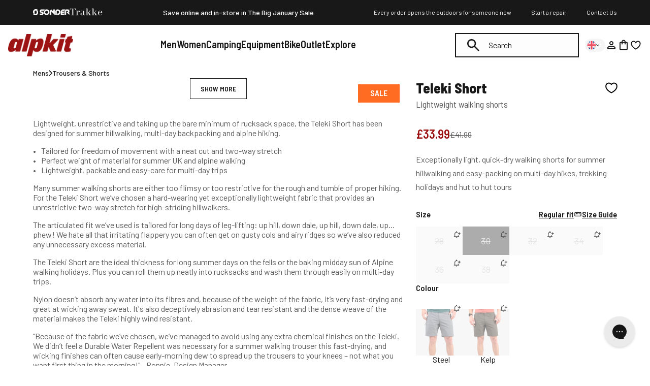

--- FILE ---
content_type: text/css
request_url: https://alpkit.com/cdn/shop/t/903/assets/_old_theme_overwrites.css?v=34600035624749842921760467095
body_size: 4075
content:
.product-card{width:100%;max-width:356px;display:flex;flex-flow:column nowrap;margin-right:10px;background:#fff;flex:0 0 auto;border-radius:0 0 2px 2px}.product-card__image{width:100%;height:clamp(218px,23.25vw,428px);flex:0 0 auto;overflow:hidden;position:relative;isolation:isolate}.product-card__image a{display:block;height:100%}.product-card__image a picture{height:100%!important;width:auto!important}@media all and (max-width: 768px){.product-card__image{height:clamp(218px,35vw,428px)}}.product-card__image img{width:100%;height:100%;-o-object-fit:cover;object-fit:cover;pointer-events:none}.product-card__image.bike_image img{-o-object-fit:cover;object-fit:cover}.product-card__badge{position:absolute;top:0;left:0;text-transform:uppercase;font-family:Barlow Semi Condensed,sans-serif;font-weight:600;font-size:14px;font-size:.875rem;line-height:21px;line-height:1.3125rem;text-align:center;padding:4px 14px}.product-card__badge--yellow{color:#181818;background-color:#f8dc15}.product-card__badge--red{color:#fff;background-color:#9c1213}.product-card__badge--black{color:#181818;background-color:#fff}.product-card__variants{display:flex;flex-flow:row nowrap;padding-top:clamp(18px,1.5vw,24px);padding-left:clamp(12px,1vw,16px);padding-right:clamp(12px,1vw,16px);width:100%}.product-card__variants-colour,.product-card__variants-placeholder{display:flex;align-items:center;justify-content:center;position:relative;width:32px;height:32px;flex:0 0 auto;border-radius:50%;margin-right:clamp(11px,1vw,16px);overflow:hidden;background:#fff;cursor:pointer}.product-card__variants-colour div,.product-card__variants-placeholder div{overflow:hidden;border-radius:50%;width:26px;height:26px;pointer-events:none}.product-card__variants-colour div svg,.product-card__variants-placeholder div svg{display:none;pointer-events:none;width:16px;height:16px;position:absolute;top:0;right:0;bottom:0;left:0;margin:auto;color:#fff}@media all and (max-width: 1024px){.product-card__variants-colour div svg,.product-card__variants-placeholder div svg{width:12px;height:12px}}@media all and (max-width: 1024px){.product-card__variants-colour div svg,.product-card__variants-placeholder div svg{width:8px;height:8px}}.product-card__variants-colour div img,.product-card__variants-placeholder div img{width:100%;height:100%;display:block;pointer-events:none}@media all and (max-width: 1024px){.product-card__variants-colour div,.product-card__variants-placeholder div{width:20px;height:20px}}@media all and (max-width: 768px){.product-card__variants-colour div,.product-card__variants-placeholder div{width:14px;height:14px}}.product-card__variants-colour.active,.product-card__variants-placeholder.active{background:#181818}.product-card__variants-colour.active svg,.product-card__variants-placeholder.active svg{display:block}@media all and (max-width: 1024px){.product-card__variants-colour,.product-card__variants-placeholder{width:24px;height:24px}}@media all and (max-width: 768px){.product-card__variants-colour,.product-card__variants-placeholder{width:16px;height:16px}}.product-card__variants-more{display:flex;align-items:center;border-bottom:2px solid transparent}.product-card__variants-more a{font-family:Barlow Semi Condensed;font-weight:500;line-height:21px;letter-spacing:0px;text-align:center;font-size:14px;color:#6e0d0d}.product-card__details{display:flex;flex-flow:column nowrap;padding-top:clamp(18px,1.5vw,24px);padding-left:clamp(12px,1vw,16px);padding-right:clamp(12px,1vw,16px)}.product-card__title{margin-bottom:clamp(9px,.625vw,12px)}.product-card__title a{font-family:Barlow Semi Condensed,sans-serif;font-weight:600;color:#181818;font-size:28px;font-size:1.75rem;line-height:30px;line-height:1.875rem;text-decoration:none;white-space:wrap}@media all and (max-width: 768px){.product-card__title a{font-weight:600;font-family:Barlow Semi Condensed,sans-serif;text-rendering:geometricprecision;font-size:20px;line-height:1.1em;letter-spacing:0}}@media all and (max-width: 768px) and (max-width: 1024px){.product-card__title a{font-size:18px}}.product-card__description{font-family:Barlow,sans-serif;font-weight:400;font-size:16px;line-height:1.5em;letter-spacing:0;color:#585858;font-size:18px;line-height:1.375rem}.product-card__description p{margin:0}.product-card__description ul{margin-left:1rem;margin-bottom:0}.product-card__description br{display:none}.product-card__price{font-weight:600;font-family:Barlow Semi Condensed,sans-serif;text-rendering:geometricprecision;font-size:20px;line-height:1.1em;letter-spacing:0}@media all and (max-width: 1024px){.product-card__price{font-size:20px}}.product-card__price{display:flex;flex-flow:row wrap;align-items:flex-end;margin-top:24px;margin-bottom:24px;font-size:20px;line-height:1.65rem}@media all and (max-width: 768px){.product-card__price{margin-top:18px;margin-bottom:18px}}.product-card__price .price{color:#181818;margin-right:clamp(5px,.625vw,10px);line-height:inherit}.product-card__price .price--compare{font-weight:600;font-family:Barlow Semi Condensed,sans-serif;text-rendering:geometricprecision;font-size:20px;line-height:1.1em;letter-spacing:0}@media all and (max-width: 1024px){.product-card__price .price--compare{font-size:18px}}.product-card__price .price--compare{color:#585858;line-height:1em;font-size:18px;position:relative;display:block;text-decoration:line-through;padding-right:8px}@media all and (max-width: 768px){.product-card__price .price--compare{font-weight:600;font-family:Barlow Semi Condensed,sans-serif;text-rendering:geometricprecision;font-size:18px;line-height:1.1em;letter-spacing:0;font-size:16px}}@media all and (max-width: 768px) and (max-width: 1024px){.product-card__price .price--compare{font-size:16px}}.product-card__price .finance{font-size:16px;line-height:1em;font-weight:lighter}@media all and (max-width: 768px){.product-card__price .finance{font-size:14px}}.product-card__price.sale .price{color:#9c1213}@media all and (max-width: 768px){.product-card__price{font-weight:600;font-family:Barlow Semi Condensed,sans-serif;text-rendering:geometricprecision;font-size:20px;line-height:1.1em;letter-spacing:0;font-size:16px;line-height:1em}}@media all and (max-width: 768px) and (max-width: 1024px){.product-card__price{font-size:18px}}.product-card__availability p,.product-card__availability span,.product-card__availability ul,.product-card__availability li,.product-card__availability i,.product-card__availability b,.product-card__availability strong{font-family:FuturaBT W05 Heavy!important;color:#181818!important}.product-card__klarna{padding-top:5px;padding-bottom:5px}.product-card__klarna p,.product-card__klarna span,.product-card__klarna ul,.product-card__klarna li,.product-card__klarna i,.product-card__klarna b,.product-card__klarna strong{color:#181818!important;font-weight:400}.product-card__klarna>span{padding-left:5px}.product-card__klarna-bb{display:flex;align-items:center;text-align:right;justify-content:flex-end}.product-card__klarna-bb span{line-height:1em}.product-card__klarna-bb svg{margin-left:5px;display:block}.product-card__reviews{--review-height: clamp(21px, 1.5vw, 24px);padding-bottom:clamp(17px,2vw,32px);padding-left:clamp(12px,1vw,16px);padding-right:clamp(12px,1vw,16px);height:var(--review-height);box-sizing:content-box}.product-card__reviews .wc_product_review_badge .wc_review_badge_inner{display:flex;align-items:center;padding:0;height:var(--review-height)}.product-card__reviews .wc_product_review_badge .wc_review_badge_inner .wc_review_badge_star{height:var(--review-height);display:block;transform:none}.product-card__reviews .wc_product_review_badge .wc_review_badge_inner .wc_review_badge_star .wc_review_badge_star .wc_icon_color{display:flex;align-items:center}.product-card__reviews .wc_product_review_badge .wc_review_badge_inner .wc_review_badge_star .wc_review_badge_star .wc_icon_color svg{display:block}.product-card__reviews .wc_product_review_badge .wc_review_badge_inner .wc_review_badge_star .wc_review_badge_star.wc_review_badge_star_fill{transform:none;position:absolute;top:0;bottom:0}.product-card__reviews .wc_product_review_badge .wc_review_badge_inner .wc_review_badge_star .wc_review_badge_wrap .wc_icon_color svg,.product-card__reviews .wc_product_review_badge .wc_review_badge_inner .wc_review_badge_star #wc_review_section .wc_review_badge_wrap .wc_icon_color svg{width:clamp(67px,6.875vw,110px)!important}.product-card__reviews .wc_product_review_badge .wc_review_badge_inner .wc_review_badge_star *{height:var(--review-height)}.product-card__reviews .wc_product_review_badge .wc_review_badge_inner .wc_review_badge_star:not(.wc_review_badge_empty)>.wc_icon_color.wc_icon_empty em{display:flex;align-items:center}.product-card__reviews .wc_product_review_badge .wc_review_badge_inner .wc_review_badge_star:not(.wc_review_badge_empty)>.wc_icon_color.wc_icon_empty svg{height:21px;width:21px!important}@media all and (max-width: 980px){.product-card__reviews .wc_product_review_badge .wc_review_badge_inner .wc_review_badge_star:not(.wc_review_badge_empty)>.wc_icon_color.wc_icon_empty svg{width:11px!important}}.product-card__reviews .wc_product_review_badge .wc_review_badge_inner .wc_product_review_title{font-family:Barlow,sans-serif;font-weight:400;font-size:16px;line-height:1.5em;letter-spacing:0;padding-left:9px}@media all and (max-width: 768px){.product-card__reviews .wc_product_review_badge .wc_review_badge_inner .wc_product_review_title .wc_product_review_avg_badge_count:before{content:"("}.product-card__reviews .wc_product_review_badge .wc_review_badge_inner .wc_product_review_title .wc_product_review_avg_badge_count:after{content:")"}}@media all and (max-width: 768px){.product-card__reviews .wc_product_review_badge .wc_review_badge_inner .wc_product_review_title{font-family:Barlow,sans-serif;font-weight:400;font-size:14px;line-height:1.5em;letter-spacing:0}}.product-card__reviews .wc_product_review_badge .wc_review_badge_inner[data-rating="0"][data-count="0"]{display:none!important}.product-card--article .product-card__image{height:auto;aspect-ratio:2/1}.product-card--article .product-card__image.no_image{background:#ccc}.product-card--article .product-card__image.no_image img{position:absolute;top:50%;left:50%;transform:translate(-50%,-50%);width:60%;height:auto}.product-card--article .product-card__link{padding-top:12px}.storeSonder .product-card__title a{font-family:FuturaBT W05 Heavy,arial,helvetica,sans-serif}.storeSonder .product-card__description{font-family:Proxima Nova W01 Regular}.storeSonder .product-card__price{font-family:FuturaBT W05 Heavy,arial,helvetica,sans-serif}.storeSonder .product-card__reviews .wc_product_review_badge .wc_review_badge_inner .wc_product_review_title{font-family:Proxima Nova W01 Regular}.wiro.product .related-products{position:relative}.wiro.product .related-products .product-grid.fifty{display:flex;gap:32px}.wiro.product .related-products .product-grid.fifty>.row{max-width:calc(50% - 16px)}@media (max-width: 768px){.wiro.product .related-products .product-grid.fifty>.row{width:100%;max-width:none}}.wiro.product .related-products .product-grid.fifty:before,.wiro.product .related-products .product-grid.fifty:after{display:none}@media (max-width: 768px){.wiro.product .related-products .product-grid.fifty{flex-direction:column;gap:18px}}.wiro.product .related-products .row{float:none;flex:1 0 auto}.wiro.product .related-products .row:before,.wiro.product .related-products .row:after{display:none}.wiro.product .related-products .wrapper{padding:0}.wiro.product .related-products .wrapper:before,.wiro.product .related-products .wrapper:after{display:none}.wiro.product .related-products .product-card .product-card__image a{display:block;height:100%}.wiro.product .related-products .product-card .product-card__image a picture{height:100%!important;width:auto!important}.wiro.product .related-products #consider{border:none}.wiro.product .related-products:after{content:"";position:absolute;top:0;right:0;bottom:0;left:0;height:70%;width:1px;background:gray;margin:auto;opacity:.4}@media (max-width: 768px){.wiro.product .related-products:after{display:none}}.wiro.product .related-products h2{text-transform:none;font-size:28px}@media (max-width: 1024px){.margin-block{margin-bottom:0!important}}@media all and (max-width: 768px){.product-list .container{padding-right:0!important}}.product-list__wrapper.background--white .product-card{background:#f5f5f5}.product-list__inner{width:100%;padding:48px 0 64px}@media all and (max-width: 768px){.product-list__inner{padding-bottom:48px}}.product-list__title{width:100%;font-family:Barlow Semi Condensed,sans-serif;font-size:36px;font-size:2.25rem;line-height:39px;line-height:2.4375rem;font-weight:800}.product-list__title .content{font-family:Barlow,sans-serif;font-weight:400;font-size:16px;line-height:1.5em;letter-spacing:0}.product-list__title{margin-bottom:0!important}@media all and (max-width: 768px){.product-list__title{font-size:32px;font-size:2rem;line-height:35px;line-height:2.1875rem}}.product-list__subtitle{font-size:20px;margin-bottom:32px!important}@media all and (max-width: 768px){.product-list__subtitle{margin-bottom:24px!important}}.product-list__onlytitle{width:100%;font-family:Barlow Semi Condensed,sans-serif;font-size:36px;font-size:2.25rem;line-height:39px;line-height:2.4375rem;font-weight:800}.product-list__onlytitle .content{font-family:Barlow,sans-serif;font-weight:400;font-size:16px;line-height:1.5em;letter-spacing:0}.product-list__onlytitle{margin-bottom:32px!important}@media all and (max-width: 768px){.product-list__onlytitle{margin-bottom:24px!important;font-size:32px;font-size:2rem;line-height:35px;line-height:2.1875rem}}.product-list__list{display:flex;flex-flow:row nowrap}@media all and (max-width: 768px){.product-list__list{flex-flow:column nowrap}}.product-list__list .slick-list{overflow:visible;padding-right:calc(100% - 1584px)}@media all and (max-width: 768px){.product-list__list .slick-list{overflow:hidden;padding:0 24px 0 0!important}}.product-list__list .slick-track{gap:1rem}.product-list__list .slick-track:before{display:none}.product-list__list .slick-dots{margin-left:-12px}.product-list__list .slick-arrow{border:none;background-color:#fff;color:#181818;box-shadow:4px 4px 8px #0000001a;border-radius:50%;width:3.5rem;height:3.5rem;padding:0;z-index:1}.product-list__list .slick-arrow.slick-disabled{opacity:.7}.product-list__list .slick-arrow.slick-prev{left:0}.product-list__list .slick-arrow.slick-next{right:15px;left:initial}@media all and (max-width: 1600px){.product-list__list .slick-arrow.slick-next{right:1rem}}.product-list__list .slick-arrow .icon{display:block;margin:auto;width:2rem;height:2rem}@media all and (max-width: 768px){.product-list__list .product-card__image{height:clamp(218px,85vw,428px)}}.product-list__buttons{display:flex}.product-list__buttons a.button{margin-left:auto;color:#181818;box-shadow:inset 0 0 0 1px currentColor}@media all and (max-width: 768px){.product-list__buttons{margin-top:24px;justify-content:center}.product-list__buttons a.button{margin:0}}.twocolumn-1-img-txt-section img{-o-object-fit:contain;object-fit:contain}.shopify-section .cms-sections .button{white-space:nowrap}div[class*=bannergrid-].bannergrid-three .special .title,div[class*=bannergrid-].bannergrid-two .special .title{margin-bottom:.1em;padding-top:.4em}.owl-item .product-card{padding-right:12px}.product-grid.fifty .row.col-medium-6 .row{display:flex;gap:16px}.product-grid.fifty .row.col-medium-6 .row .product-card{margin:0;max-width:calc(50% - 8px);flex:0 1 50%}.product-grid.fifty .row.col-medium-6{padding:0!important}h1 a,h1 span,h2 a,h2 span,h3 a,h3 span,h4 a,h4 span,h5 a,h5 span,h6 a,h6 span{font-weight:inherit;font-family:inherit}.col-img-zoom-popup{display:none}html{padding-bottom:0!important}@media only screen and (max-width: 47.99em){.collection-product .wrapper .toolbar.toolbar-product #collection-filters,.collection-product .wrapper .toolbar.toolbar-product #kuFilters{top:0}}.cms-page .wrapper{max-width:57.5em}@media only screen and (min-width: 64em){.cms-page .wrapper{max-width:80.5em}}.cms-page .wrapper .cms-content a{text-decoration:underline;color:#333}.cms-page .page-title{text-align:left;border-bottom:1px solid #e7e7e7;margin-bottom:26px;margin-bottom:1.625rem}@media only screen and (min-width: 64em){.cms-page .page-title{margin-bottom:34px;margin-bottom:2.125rem}}.cms-content{font-size:18px;font-size:1.125rem;line-height:1.88889}.cms-content *{padding-bottom:26px;padding-bottom:1.625rem}@media only screen and (min-width: 64em){.cms-content *{padding-bottom:34px;padding-bottom:2.125rem}}.cms-content :last-child{padding-bottom:0}.cms-content h2{font-size:28px;font-size:1.75rem}.cms-content h3{font-size:25px;font-size:1.5625rem}.cms-content h4{font-size:22px;font-size:1.375rem;border-top:1px solid #e7e7e7;padding:24px 0 20px;padding:1.5rem 0 1.25rem;margin-top:16px;margin-top:1rem}@media only screen and (min-width: 64em){.cms-content h4{padding:28px 0 24px;padding:1.75rem 0 1.5rem;margin-top:20px;margin-top:1.25rem}}.cms-content h4:first-child{margin-top:0;padding-top:0;border:none}.cms-content h5{font-size:18px;font-size:1.125rem}.cms-content ul{padding-left:32px;padding-left:2rem;position:relative;box-sizing:border-box;list-style:disc;margin-left:1.3em}.cms-content ul:after,.cms-content ul:before{content:"";position:absolute;top:0;left:-1px;width:100%;z-index:1;border-top:10px solid #fff}.cms-content ul:after{top:auto;bottom:0;border-top:42px solid #fff}.cms-content ul li{padding-bottom:0;position:relative;z-index:2}.cms-content strong{color:#333}@media only screen and (min-width: 64em){.cms-page-2-columns .col-left{width:27.2%}.cms-page-2-columns .col-main{width:72.8%}}.cms-page-2-columns .page-title{text-align:left}@media only screen and (min-width: 30em){.cms-page-2-columns .page-title{padding:0;max-width:300px;max-width:18.75rem}}@media only screen and (min-width: 64em){.cms-page-2-columns .page-title h1{font-size:33px;font-size:2.0625rem;margin:-6px 0 25px;margin:-.375rem 0 1.5625rem}}.cms-page-2-columns .page-title h1+p{font-size:inherit;line-height:inherit}.contact-us{line-height:1.75}.contact-us div[class*=bannergrid-]{margin:0}.contact-us .breadcrumb{margin-bottom:78px;margin-bottom:4.875rem;position:static}.contact-us .breadcrumb span{color:#181818}.contact-us h3{margin-bottom:12px;margin-bottom:.75rem}.contact-us p{margin-bottom:30px;margin-bottom:1.875rem}.contact-us p strong{color:#181818}.contact-us p a[href*=mailto]{text-decoration:underline}.contact-us p a:hover{color:#97d70d;text-decoration:underline}.contact-us p:last-child{margin-bottom:0}.contact-us ul li{box-sizing:border-box}@media only screen and (min-width: 64em){.contact-us ul li{width:50%;float:left;padding-top:40px;padding-top:2.5rem}.contact-us ul li:nth-child(-n+2){padding-top:0}.contact-us ul li:nth-child(odd){padding-right:40px;padding-right:2.5rem;clear:both}}@media only screen and (max-width: 63.99em){.contact-us ul li{padding-bottom:30px;padding-bottom:1.875rem;margin-bottom:30px;margin-bottom:1.875rem;border-bottom:1px solid #e7e7e7}.contact-us ul li:last-child{border-bottom:0;margin-bottom:0}}.contact-us .col-main .row{border-top:1px solid #e7e7e7;padding:30px 0;padding:1.875rem 0}@media only screen and (min-width: 64em){.contact-us .col-main .row{padding:30px 0 52px;padding:1.875rem 0 3.25rem}}.contact-us .col-main .row:last-child{padding-bottom:0}@media only screen and (max-width: 63.99em){.contact-us .col-main .row .column{padding-bottom:30px;padding-bottom:1.875rem}.contact-us .col-main .row .column:last-child{padding-bottom:0}}.contact-us .col-left{padding:30px 0;padding:1.875rem 0}@media only screen and (min-width: 64em){.contact-us .col-left{padding:0 40px;padding:0 2.5rem}.contact-us .col-main [class*=col-]:first-child{padding-right:40px;padding-right:2.5rem}}.cms-contact-form{clear:both;margin-bottom:40px;margin-bottom:2.5rem}@media only screen and (min-width: 64em){.cms-contact-form{margin-bottom:78px;margin-bottom:4.875rem}}.cms-contact-form .section-header{border-top:none}@media only screen and (max-width: 63.99em){.cms-contact-form .form{padding:30px 0 40px;padding:1.875rem 0 2.5rem}}@media only screen and (min-width: 64em){.cms-contact-form .row{width:auto;margin:0 -10px;margin:0 -.625rem}.cms-contact-form .row .column{padding:0 10px;padding:0 .625rem}}@media only screen and (min-width: 64em){.cms-contact-form .row.last{width:auto;padding-top:35px;padding-top:2.1875rem}.cms-contact-form .row.last ul{padding:0 10px;padding:0 .625rem}}.support-center .breadcrumb{margin-bottom:78px;margin-bottom:4.875rem;position:static}.support-center .breadcrumb span{color:#181818}.support-center .blog-featured .container{border-bottom:1px solid #e7e7e7}.support-center .cms-sections .onecolumn-img-txt-section .row{padding:50px 0 0;padding:3.125rem 0 0;border-top:1px solid #e7e7e7;border-bottom:none}@media only screen and (min-width: 64em){.support-center .cms-sections .onecolumn-img-txt-section .row{padding:80px 0 0;padding:5rem 0 0}}.support-centre-content .col-main>ul{margin:0 -10px;margin:0 -.625rem}.support-centre-content .col-main>ul li{padding:10px;padding:.625rem}@media only screen and (min-width: 64em){.support-centre-content .col-main>ul li{width:50%;box-sizing:border-box;float:left}.support-centre-content .col-main>ul li:nth-child(-n+2){padding-top:0}}.support-centre-content .col-main>ul li a{position:relative;padding:31px 20px 31px 118px;padding:1.9375rem 1.25rem 1.9375rem 7.375rem;font-size:16px;font-size:1rem;background:#fff;display:block;border:1px solid #e7e7e7}.support-centre-content .col-main>ul li a:hover{background:#e7e7e7}.support-centre-content .col-main>ul li strong{color:#181818;display:block;font-size:20px;font-size:1.25rem}.support-centre-content .col-main>ul li i{position:absolute;top:50%;left:40px;left:2.5rem;font-size:40px;font-size:2.5rem;transform:translateY(-50%);color:#181818}.support-centre-content .col-main>ul li i+i{font-size:20px;font-size:1.25rem;margin:-30px 0 0 35px;margin:-1.875rem 0 0 2.1875rem}.support-centre-inner .page-title{margin-bottom:0;border:none;padding-bottom:28px;padding-bottom:1.75rem}.support-centre-inner .cms-content{font-size:21px;font-size:1.3125rem;line-height:1.715}.support-centre-inner dl{margin:0;padding:0;font-size:16px;font-size:1rem;line-height:1.875}.support-centre-inner dl *{padding:0}.support-centre-inner dl dt{font-size:22px;font-size:1.375rem;font-weight:700;position:relative;padding:20px 20px 20px 0;padding:1.25rem 1.25rem 1.25rem 0;color:#181818;border-top:1px solid #e7e7e7;cursor:pointer}.support-centre-inner dl dt:before{content:"\f078";position:absolute;top:32px;top:2rem;right:0;font-size:18px;font-size:1.125rem;font-family:"Font Awesome 5 Pro";font-weight:300;line-height:1;transition:.25s ease}.support-centre-inner dl dt.active:not(:first-child):before{transform:rotate(180deg)}.support-centre-inner dl dt:first-child:not(.active):before{transform:rotate(180deg)}.support-centre-inner dl dt:first-child+dd{display:block}.support-centre-inner dl dd{display:none;margin:-8px 0 25px;margin:-.5rem 0 1.5625rem}.support-centre-inner dl dl{padding-left:20px;padding-left:1.25rem;margin:8px 0 0;margin:.5rem 0 0}@media only screen and (min-width: 48em){.support-centre-inner dl dl{padding-left:40px;padding-left:2.5rem}}.support-centre-inner dl dl dt{font-size:18px;font-size:1.125rem}.support-centre-inner dl dl dt:before{top:28px;top:1.75rem}.support-centre-inner dl dl dd{margin:-8px 0 0;margin:-.5rem 0 0;padding-bottom:25px;padding-bottom:1.5625rem}.support-centre-inner .wrapper{padding-bottom:3.75rem}.cms-sections .bannergrid-one .container{padding:0}.support-links{padding-top:30px;padding-top:1.875rem;margin:0 -10px;margin:0 -.625rem}@media only screen and (min-width: 64em){.support-links{padding-top:55px;padding-top:3.4375rem}}.support-links li{padding:10px;padding:.625rem}@media only screen and (min-width: 48em){.support-links li{width:50%;box-sizing:border-box;float:left}.support-links li:nth-child(-n+2){padding-top:0}}.support-links li a{position:relative;padding:25px 40px 25px 25px;padding:1.5625rem 2.5rem 1.5625rem 1.5625rem;font-size:18px;font-size:1.125rem;background:#fff;display:block;font-weight:700;color:#181818;border:1px solid #e7e7e7}@media only screen and (min-width: 48em){.support-links li a{padding:30px 40px 30px 25px;padding:1.875rem 2.5rem 1.875rem 1.5625rem}}.support-links li a i{font-size:20px;font-size:1.25rem;position:absolute;right:25px;right:1.5625rem;top:50%;transform:translateY(-50%)}.support-links li a:hover{background:#e7e7e7}.page-404{margin-bottom:60px;margin-bottom:3.75rem}@media only screen and (min-width: 48em){.page-404{margin-bottom:115px;margin-bottom:7.1875rem}}.page-404 div[class*=bannergrid-].bannergrid-one{margin-bottom:50px;margin-bottom:3.125rem;position:relative}@media only screen and (min-width: 48em){.page-404 div[class*=bannergrid-].bannergrid-one{padding-bottom:55px;padding-bottom:3.4375rem}.page-404 div[class*=bannergrid-].bannergrid-one:after{content:"";position:absolute;bottom:0;left:60.15625%;width:171px;width:10.6875rem;height:131px;height:8.1875rem}}.page-404 div[class*=bannergrid-].bannergrid-one .text-wrap .title{max-width:480px;max-width:30rem;margin:0 auto;font-size:36px;font-size:2.25rem}@media only screen and (min-width: 48em){.page-404 div[class*=bannergrid-].bannergrid-one .text-wrap .title{font-size:44px;font-size:2.75rem;line-height:1.1818}}.page-404 .cms-sections{border-bottom:1px solid #e7e7e7;padding-bottom:115px;padding-bottom:7.1875rem}.page-404 .cms-sections:after{display:none}.page-404 .cms-sections .txt-section .text-content h2{margin-bottom:22px;margin-bottom:1.375rem}@media only screen and (min-width: 64em){.page-404 .cms-sections .txt-section .text-content h2{font-size:30px;font-size:1.875rem}}.page-404 .suggestion-links .links{max-width:57.5em;margin:0 auto;overflow:hidden;position:relative}@media only screen and (min-width: 48em){.page-404 .suggestion-links .links:after,.page-404 .suggestion-links .links:before{content:"";position:absolute;top:0;left:0;width:100%;z-index:1;border-top:10px solid #fff}.page-404 .suggestion-links .links:after{top:auto;bottom:0;border-top:8px solid #fff}}@media only screen and (min-width: 48em){.page-404 .suggestion-links .links ul{width:50%;float:left;padding:0 20px;padding:0 1.25rem;border-left:1px solid #e7e7e7;box-sizing:border-box}}.page-404 .suggestion-links .links ul li{position:relative;z-index:2}.page-404 .suggestion-links .links ul li a{font-size:18px;font-size:1.125rem;color:#333;line-height:1.8889;display:inline-block}.page-404 .suggestion-links .links ul li a:hover{color:#97d70d}.breadcrumb span,.breadcrumb a{display:inline-block;line-height:150%;color:#181818;font-size:12px;text-decoration-line:underline;text-transform:uppercase;cursor:default;font-weight:600}.breadcrumb{line-height:1;margin:18px auto;text-align:left}.breadcrumb .wrapper{padding-left:0!important}.breadcrumb span:last-of-type{text-decoration-line:none;text-transform:capitalize;font-weight:400}.breadcrumb a,.breadcrumb span[aria-hidden=true]{font-size:12px}.breadcrumb span[aria-hidden=true]{margin:0 16px;text-decoration-line:none}@media only screen and (max-width: 63.99em){.breadcrumb{display:block!important}}.collection-text .collection-text__column h2{font-size:28px}.collection-text .collection-text__column.single-col a{color:#181818}.collection-text .collection-text__column .col-wide-3 h2 a{font-size:28px;color:#181818}.collection-text .collection-text__column a{color:#181818}@media only screen and (max-width: 47.99em){.collection-text .collection-text__column .hidden-mobile{display:none}}@media only screen and (min-width: 47.99em){.collection-text .collection-text__column .hidden-desktop{display:none}}.collection-text .collection-text__column .col-wide-12{width:100%}.collection-text .collection-text__column table{width:100%;box-sizing:border-box;border-spacing:0}.collection-text .collection-text__column table td,.collection-text .collection-text__column table th{padding:12px 15px;padding:.75rem .9375rem;text-align:left}.collection-text .collection-text__column table:not(.product-table):not(.orders-table):not(.total-line-table) th{border-top:1px solid #4d5053;background:#4d5053;color:#fff;font-size:16px;font-size:1rem}.collection-text .collection-text__column table:not(.product-table):not(.orders-table):not(.total-line-table) th:nth-child(n){padding-left:20px}.collection-text .collection-text__column table:not(.product-table):not(.orders-table):not(.total-line-table) tr:first-child th:first-child{border-top-left-radius:6px}.collection-text .collection-text__column table:not(.product-table):not(.orders-table):not(.total-line-table) tr:first-child th:last-child{border-top-right-radius:6px}.collection-text .collection-text__column table:not(.product-table):not(.orders-table):not(.total-line-table) tbody tr:nth-of-type(2n){background-color:#f3f3f3}.collection-text .collection-text__column table:not(.product-table):not(.orders-table):not(.total-line-table) tbody tr:last-of-type td{border-bottom:2px solid #4d5053}.collection-text .section-heading__title h3{font-size:28px}.collection-text .section-heading__title a{font-size:28px;color:#181818}.storeIconServices .slideshow__slide img{width:auto}@media screen and (max-width: 1023px){#kuLandingProductsListUl{display:grid;grid-template-columns:1fr 1fr}.search-page .kuGridView ul li{width:100%!important}}
/*# sourceMappingURL=/cdn/shop/t/903/assets/_old_theme_overwrites.css.map?v=34600035624749842921760467095 */


--- FILE ---
content_type: text/javascript
request_url: https://alpkit.com/cdn/shop/t/903/assets/collection.1fabe0.js?v=69042277135572977431750967509
body_size: -550
content:
(self.webpackChunkjuno_shopify_template=self.webpackChunkjuno_shopify_template||[]).push([[137],{1:()=>{const e=[];for(const o of e)new o},405:()=>{}},e=>{var o=o=>e(e.s=o);o(1),o(405)}]);

--- FILE ---
content_type: text/javascript; charset=utf-8
request_url: https://alpkit.com/products/teleki-short-mens.js
body_size: 2696
content:
{"id":4504105418857,"title":"Teleki Short [Mens]","handle":"teleki-short-mens","description":"\u003cp\u003eLightweight, unrestrictive and taking up the bare minimum of rucksack space, the Teleki Short has been designed for summer hillwalking, multi-day backpacking and alpine hiking.\u003c\/p\u003e\n\u003cul\u003e\n\u003cli\u003eTailored for freedom of movement with a neat cut and two-way stretch\u003c\/li\u003e\n\u003cli\u003ePerfect weight of material for summer UK and alpine walking\u003c\/li\u003e\n\u003cli\u003eLightweight, packable and easy-care for multi-day trips\u003c\/li\u003e\n\u003c\/ul\u003e\n\u003cp\u003eMany summer walking shorts are either too flimsy or too restrictive for the rough and tumble of proper hiking. For the Teleki Short we’ve chosen a hard-wearing yet exceptionally lightweight fabric that provides an unrestrictive two-way stretch for high-striding hillwalkers.\u003c\/p\u003e\n\u003cp\u003eThe articulated fit we’ve used is tailored for long days of leg-lifting: up hill, down dale, up hill, down dale, up... phew! We hate all that irritating flappery you can often get on gusty cols and airy ridges so we’ve also reduced any unnecessary excess material.\u003c\/p\u003e\n\u003cp\u003eThe Teleki Short are the ideal thickness for long summer days on the fells or the baking midday sun of Alpine walking holidays. Plus you can roll them up neatly into rucksacks and wash them through easily on multi-day trips.\u003c\/p\u003e\n\u003cp\u003eNylon doesn’t absorb any water into its fibres and, because of the weight of the fabric, it’s very fast-drying and great at wicking away sweat. It's also deceptively abrasion and tear resistant and the dense weave of the material makes the Teleki highly wind resistant.\u003c\/p\u003e\n\u003cp\u003e\"Because of the fabric we’ve chosen, we’ve managed to avoid using any extra chemical finishes on the Teleki. We didn’t feel a Durable Water Repellent was necessary for a summer walking trouser this fast-drying, and wicking finishes can often cause early-morning dew to spread up the trousers to your knees – not what you want first thing in the morning!\" - Ronnie, Design Manager\u003c\/p\u003e","published_at":"2024-05-21T13:36:53+01:00","created_at":"2020-02-10T15:42:39+00:00","vendor":"open","type":"[Clothing] Legwear","tags":["Category_Clothing","Clothing Type_Shorts","Collection-Mens Walking Trousers and Shorts","Collection-Shorts","Decathlon","PC_Clothing","Status_open","summer-25","TSS-2024"],"price":3399,"price_min":3399,"price_max":3399,"available":true,"price_varies":false,"compare_at_price":4199,"compare_at_price_min":4199,"compare_at_price_max":4199,"compare_at_price_varies":false,"variants":[{"id":40779504582761,"title":"28 \/ Steel","option1":"28","option2":"Steel","option3":null,"sku":"TCAKTELESM-XSM-STL22","requires_shipping":true,"taxable":true,"featured_image":{"id":29880465981545,"product_id":4504105418857,"position":7,"created_at":"2022-07-07T15:59:04+01:00","updated_at":"2023-01-26T12:15:05+00:00","alt":"alpkit teleki mens shorts in steel grey - closed","width":4000,"height":4000,"src":"https:\/\/cdn.shopify.com\/s\/files\/1\/0253\/1626\/1993\/products\/teleki-shorts-mens-steel-2.jpg?v=1674735305","variant_ids":[40779504582761]},"available":true,"name":"Teleki Short [Mens] - 28 \/ Steel","public_title":"28 \/ Steel","options":["28","Steel"],"price":3399,"weight":400,"compare_at_price":4199,"inventory_management":"shopify","barcode":"5057012176327","featured_media":{"alt":"alpkit teleki mens shorts in steel grey - closed","id":22383525593193,"position":7,"preview_image":{"aspect_ratio":1.0,"height":4000,"width":4000,"src":"https:\/\/cdn.shopify.com\/s\/files\/1\/0253\/1626\/1993\/products\/teleki-shorts-mens-steel-2.jpg?v=1674735305"}},"quantity_rule":{"min":1,"max":null,"increment":1},"quantity_price_breaks":[],"requires_selling_plan":false,"selling_plan_allocations":[]},{"id":40779504484457,"title":"28 \/ Kelp","option1":"28","option2":"Kelp","option3":null,"sku":"TCAKTELESM-XSM-KLP22","requires_shipping":true,"taxable":true,"featured_image":{"id":29880465653865,"product_id":4504105418857,"position":6,"created_at":"2022-07-07T15:59:04+01:00","updated_at":"2023-01-26T12:15:05+00:00","alt":"alpkit teleki mens shorts in kelp green - closed","width":4000,"height":4000,"src":"https:\/\/cdn.shopify.com\/s\/files\/1\/0253\/1626\/1993\/products\/teleki-shorts-mens-kelp-2.jpg?v=1674735305","variant_ids":[40779504484457]},"available":false,"name":"Teleki Short [Mens] - 28 \/ Kelp","public_title":"28 \/ Kelp","options":["28","Kelp"],"price":3399,"weight":400,"compare_at_price":4199,"inventory_management":"shopify","barcode":"5057012176310","featured_media":{"alt":"alpkit teleki mens shorts in kelp green - closed","id":22383525527657,"position":6,"preview_image":{"aspect_ratio":1.0,"height":4000,"width":4000,"src":"https:\/\/cdn.shopify.com\/s\/files\/1\/0253\/1626\/1993\/products\/teleki-shorts-mens-kelp-2.jpg?v=1674735305"}},"quantity_rule":{"min":1,"max":null,"increment":1},"quantity_price_breaks":[],"requires_selling_plan":false,"selling_plan_allocations":[]},{"id":39632991420521,"title":"30 \/ Steel","option1":"30","option2":"Steel","option3":null,"sku":"TCAKTELESM-SML-STL22","requires_shipping":true,"taxable":true,"featured_image":{"id":29880465850473,"product_id":4504105418857,"position":1,"created_at":"2022-07-07T15:59:04+01:00","updated_at":"2023-01-30T16:13:48+00:00","alt":"alpkit teleki mens shorts in steel grey","width":4000,"height":4000,"src":"https:\/\/cdn.shopify.com\/s\/files\/1\/0253\/1626\/1993\/products\/teleki-shorts-mens-steel-1.jpg?v=1675095228","variant_ids":[39632991256681,39632991354985,39632991420521,39632991486057,39632991551593]},"available":false,"name":"Teleki Short [Mens] - 30 \/ Steel","public_title":"30 \/ Steel","options":["30","Steel"],"price":3399,"weight":400,"compare_at_price":4199,"inventory_management":"shopify","barcode":"5057012133115","featured_media":{"alt":"alpkit teleki mens shorts in steel grey","id":22383525560425,"position":1,"preview_image":{"aspect_ratio":1.0,"height":4000,"width":4000,"src":"https:\/\/cdn.shopify.com\/s\/files\/1\/0253\/1626\/1993\/products\/teleki-shorts-mens-steel-1.jpg?v=1675095228"}},"quantity_rule":{"min":1,"max":null,"increment":1},"quantity_price_breaks":[],"requires_selling_plan":false,"selling_plan_allocations":[]},{"id":39632991387753,"title":"30 \/ Kelp","option1":"30","option2":"Kelp","option3":null,"sku":"TCAKTELESM-SML-KLP22","requires_shipping":true,"taxable":true,"featured_image":{"id":29880465752169,"product_id":4504105418857,"position":2,"created_at":"2022-07-07T15:59:04+01:00","updated_at":"2023-01-30T16:13:48+00:00","alt":"alpkit teleki mens shorts in kelp green","width":4000,"height":4000,"src":"https:\/\/cdn.shopify.com\/s\/files\/1\/0253\/1626\/1993\/products\/teleki-shorts-mens-kelp-1.jpg?v=1675095228","variant_ids":[39632991223913,39632991322217,39632991387753,39632991453289,39632991518825]},"available":false,"name":"Teleki Short [Mens] - 30 \/ Kelp","public_title":"30 \/ Kelp","options":["30","Kelp"],"price":3399,"weight":400,"compare_at_price":4199,"inventory_management":"shopify","barcode":"5057012133108","featured_media":{"alt":"alpkit teleki mens shorts in kelp green","id":22383525462121,"position":2,"preview_image":{"aspect_ratio":1.0,"height":4000,"width":4000,"src":"https:\/\/cdn.shopify.com\/s\/files\/1\/0253\/1626\/1993\/products\/teleki-shorts-mens-kelp-1.jpg?v=1675095228"}},"quantity_rule":{"min":1,"max":null,"increment":1},"quantity_price_breaks":[],"requires_selling_plan":false,"selling_plan_allocations":[]},{"id":39632991354985,"title":"32 \/ Steel","option1":"32","option2":"Steel","option3":null,"sku":"TCAKTELESM-MED-STL22","requires_shipping":true,"taxable":true,"featured_image":{"id":29880465850473,"product_id":4504105418857,"position":1,"created_at":"2022-07-07T15:59:04+01:00","updated_at":"2023-01-30T16:13:48+00:00","alt":"alpkit teleki mens shorts in steel grey","width":4000,"height":4000,"src":"https:\/\/cdn.shopify.com\/s\/files\/1\/0253\/1626\/1993\/products\/teleki-shorts-mens-steel-1.jpg?v=1675095228","variant_ids":[39632991256681,39632991354985,39632991420521,39632991486057,39632991551593]},"available":false,"name":"Teleki Short [Mens] - 32 \/ Steel","public_title":"32 \/ Steel","options":["32","Steel"],"price":3399,"weight":400,"compare_at_price":4199,"inventory_management":"shopify","barcode":"5057012133092","featured_media":{"alt":"alpkit teleki mens shorts in steel grey","id":22383525560425,"position":1,"preview_image":{"aspect_ratio":1.0,"height":4000,"width":4000,"src":"https:\/\/cdn.shopify.com\/s\/files\/1\/0253\/1626\/1993\/products\/teleki-shorts-mens-steel-1.jpg?v=1675095228"}},"quantity_rule":{"min":1,"max":null,"increment":1},"quantity_price_breaks":[],"requires_selling_plan":false,"selling_plan_allocations":[]},{"id":39632991322217,"title":"32 \/ Kelp","option1":"32","option2":"Kelp","option3":null,"sku":"TCAKTELESM-MED-KLP22","requires_shipping":true,"taxable":true,"featured_image":{"id":29880465752169,"product_id":4504105418857,"position":2,"created_at":"2022-07-07T15:59:04+01:00","updated_at":"2023-01-30T16:13:48+00:00","alt":"alpkit teleki mens shorts in kelp green","width":4000,"height":4000,"src":"https:\/\/cdn.shopify.com\/s\/files\/1\/0253\/1626\/1993\/products\/teleki-shorts-mens-kelp-1.jpg?v=1675095228","variant_ids":[39632991223913,39632991322217,39632991387753,39632991453289,39632991518825]},"available":false,"name":"Teleki Short [Mens] - 32 \/ Kelp","public_title":"32 \/ Kelp","options":["32","Kelp"],"price":3399,"weight":400,"compare_at_price":4199,"inventory_management":"shopify","barcode":"5057012133085","featured_media":{"alt":"alpkit teleki mens shorts in kelp green","id":22383525462121,"position":2,"preview_image":{"aspect_ratio":1.0,"height":4000,"width":4000,"src":"https:\/\/cdn.shopify.com\/s\/files\/1\/0253\/1626\/1993\/products\/teleki-shorts-mens-kelp-1.jpg?v=1675095228"}},"quantity_rule":{"min":1,"max":null,"increment":1},"quantity_price_breaks":[],"requires_selling_plan":false,"selling_plan_allocations":[]},{"id":39632991256681,"title":"34 \/ Steel","option1":"34","option2":"Steel","option3":null,"sku":"TCAKTELESM-LRG-STL22","requires_shipping":true,"taxable":true,"featured_image":{"id":29880465850473,"product_id":4504105418857,"position":1,"created_at":"2022-07-07T15:59:04+01:00","updated_at":"2023-01-30T16:13:48+00:00","alt":"alpkit teleki mens shorts in steel grey","width":4000,"height":4000,"src":"https:\/\/cdn.shopify.com\/s\/files\/1\/0253\/1626\/1993\/products\/teleki-shorts-mens-steel-1.jpg?v=1675095228","variant_ids":[39632991256681,39632991354985,39632991420521,39632991486057,39632991551593]},"available":false,"name":"Teleki Short [Mens] - 34 \/ Steel","public_title":"34 \/ Steel","options":["34","Steel"],"price":3399,"weight":400,"compare_at_price":4199,"inventory_management":"shopify","barcode":"5057012133078","featured_media":{"alt":"alpkit teleki mens shorts in steel grey","id":22383525560425,"position":1,"preview_image":{"aspect_ratio":1.0,"height":4000,"width":4000,"src":"https:\/\/cdn.shopify.com\/s\/files\/1\/0253\/1626\/1993\/products\/teleki-shorts-mens-steel-1.jpg?v=1675095228"}},"quantity_rule":{"min":1,"max":null,"increment":1},"quantity_price_breaks":[],"requires_selling_plan":false,"selling_plan_allocations":[]},{"id":39632991223913,"title":"34 \/ Kelp","option1":"34","option2":"Kelp","option3":null,"sku":"TCAKTELESM-LRG-KLP22","requires_shipping":true,"taxable":true,"featured_image":{"id":29880465752169,"product_id":4504105418857,"position":2,"created_at":"2022-07-07T15:59:04+01:00","updated_at":"2023-01-30T16:13:48+00:00","alt":"alpkit teleki mens shorts in kelp green","width":4000,"height":4000,"src":"https:\/\/cdn.shopify.com\/s\/files\/1\/0253\/1626\/1993\/products\/teleki-shorts-mens-kelp-1.jpg?v=1675095228","variant_ids":[39632991223913,39632991322217,39632991387753,39632991453289,39632991518825]},"available":false,"name":"Teleki Short [Mens] - 34 \/ Kelp","public_title":"34 \/ Kelp","options":["34","Kelp"],"price":3399,"weight":400,"compare_at_price":4199,"inventory_management":"shopify","barcode":"5057012133061","featured_media":{"alt":"alpkit teleki mens shorts in kelp green","id":22383525462121,"position":2,"preview_image":{"aspect_ratio":1.0,"height":4000,"width":4000,"src":"https:\/\/cdn.shopify.com\/s\/files\/1\/0253\/1626\/1993\/products\/teleki-shorts-mens-kelp-1.jpg?v=1675095228"}},"quantity_rule":{"min":1,"max":null,"increment":1},"quantity_price_breaks":[],"requires_selling_plan":false,"selling_plan_allocations":[]},{"id":39632991486057,"title":"36 \/ Steel","option1":"36","option2":"Steel","option3":null,"sku":"TCAKTELESM-XLG-STL22","requires_shipping":true,"taxable":true,"featured_image":{"id":29880465850473,"product_id":4504105418857,"position":1,"created_at":"2022-07-07T15:59:04+01:00","updated_at":"2023-01-30T16:13:48+00:00","alt":"alpkit teleki mens shorts in steel grey","width":4000,"height":4000,"src":"https:\/\/cdn.shopify.com\/s\/files\/1\/0253\/1626\/1993\/products\/teleki-shorts-mens-steel-1.jpg?v=1675095228","variant_ids":[39632991256681,39632991354985,39632991420521,39632991486057,39632991551593]},"available":false,"name":"Teleki Short [Mens] - 36 \/ Steel","public_title":"36 \/ Steel","options":["36","Steel"],"price":3399,"weight":400,"compare_at_price":4199,"inventory_management":"shopify","barcode":"5057012133139","featured_media":{"alt":"alpkit teleki mens shorts in steel grey","id":22383525560425,"position":1,"preview_image":{"aspect_ratio":1.0,"height":4000,"width":4000,"src":"https:\/\/cdn.shopify.com\/s\/files\/1\/0253\/1626\/1993\/products\/teleki-shorts-mens-steel-1.jpg?v=1675095228"}},"quantity_rule":{"min":1,"max":null,"increment":1},"quantity_price_breaks":[],"requires_selling_plan":false,"selling_plan_allocations":[]},{"id":39632991453289,"title":"36 \/ Kelp","option1":"36","option2":"Kelp","option3":null,"sku":"TCAKTELESM-XLG-KLP22","requires_shipping":true,"taxable":true,"featured_image":{"id":29880465752169,"product_id":4504105418857,"position":2,"created_at":"2022-07-07T15:59:04+01:00","updated_at":"2023-01-30T16:13:48+00:00","alt":"alpkit teleki mens shorts in kelp green","width":4000,"height":4000,"src":"https:\/\/cdn.shopify.com\/s\/files\/1\/0253\/1626\/1993\/products\/teleki-shorts-mens-kelp-1.jpg?v=1675095228","variant_ids":[39632991223913,39632991322217,39632991387753,39632991453289,39632991518825]},"available":false,"name":"Teleki Short [Mens] - 36 \/ Kelp","public_title":"36 \/ Kelp","options":["36","Kelp"],"price":3399,"weight":400,"compare_at_price":4199,"inventory_management":"shopify","barcode":"5057012133122","featured_media":{"alt":"alpkit teleki mens shorts in kelp green","id":22383525462121,"position":2,"preview_image":{"aspect_ratio":1.0,"height":4000,"width":4000,"src":"https:\/\/cdn.shopify.com\/s\/files\/1\/0253\/1626\/1993\/products\/teleki-shorts-mens-kelp-1.jpg?v=1675095228"}},"quantity_rule":{"min":1,"max":null,"increment":1},"quantity_price_breaks":[],"requires_selling_plan":false,"selling_plan_allocations":[]},{"id":39632991551593,"title":"38 \/ Steel","option1":"38","option2":"Steel","option3":null,"sku":"TCAKTELESM-XXL-STL22","requires_shipping":true,"taxable":true,"featured_image":{"id":29880465850473,"product_id":4504105418857,"position":1,"created_at":"2022-07-07T15:59:04+01:00","updated_at":"2023-01-30T16:13:48+00:00","alt":"alpkit teleki mens shorts in steel grey","width":4000,"height":4000,"src":"https:\/\/cdn.shopify.com\/s\/files\/1\/0253\/1626\/1993\/products\/teleki-shorts-mens-steel-1.jpg?v=1675095228","variant_ids":[39632991256681,39632991354985,39632991420521,39632991486057,39632991551593]},"available":false,"name":"Teleki Short [Mens] - 38 \/ Steel","public_title":"38 \/ Steel","options":["38","Steel"],"price":3399,"weight":400,"compare_at_price":4199,"inventory_management":"shopify","barcode":"5057012133153","featured_media":{"alt":"alpkit teleki mens shorts in steel grey","id":22383525560425,"position":1,"preview_image":{"aspect_ratio":1.0,"height":4000,"width":4000,"src":"https:\/\/cdn.shopify.com\/s\/files\/1\/0253\/1626\/1993\/products\/teleki-shorts-mens-steel-1.jpg?v=1675095228"}},"quantity_rule":{"min":1,"max":null,"increment":1},"quantity_price_breaks":[],"requires_selling_plan":false,"selling_plan_allocations":[]},{"id":39632991518825,"title":"38 \/ Kelp","option1":"38","option2":"Kelp","option3":null,"sku":"TCAKTELESM-XXL-KLP22","requires_shipping":true,"taxable":true,"featured_image":{"id":29880465752169,"product_id":4504105418857,"position":2,"created_at":"2022-07-07T15:59:04+01:00","updated_at":"2023-01-30T16:13:48+00:00","alt":"alpkit teleki mens shorts in kelp green","width":4000,"height":4000,"src":"https:\/\/cdn.shopify.com\/s\/files\/1\/0253\/1626\/1993\/products\/teleki-shorts-mens-kelp-1.jpg?v=1675095228","variant_ids":[39632991223913,39632991322217,39632991387753,39632991453289,39632991518825]},"available":false,"name":"Teleki Short [Mens] - 38 \/ Kelp","public_title":"38 \/ Kelp","options":["38","Kelp"],"price":3399,"weight":400,"compare_at_price":4199,"inventory_management":"shopify","barcode":"5057012133146","featured_media":{"alt":"alpkit teleki mens shorts in kelp green","id":22383525462121,"position":2,"preview_image":{"aspect_ratio":1.0,"height":4000,"width":4000,"src":"https:\/\/cdn.shopify.com\/s\/files\/1\/0253\/1626\/1993\/products\/teleki-shorts-mens-kelp-1.jpg?v=1675095228"}},"quantity_rule":{"min":1,"max":null,"increment":1},"quantity_price_breaks":[],"requires_selling_plan":false,"selling_plan_allocations":[]}],"images":["\/\/cdn.shopify.com\/s\/files\/1\/0253\/1626\/1993\/products\/teleki-shorts-mens-steel-1.jpg?v=1675095228","\/\/cdn.shopify.com\/s\/files\/1\/0253\/1626\/1993\/products\/teleki-shorts-mens-kelp-1.jpg?v=1675095228","\/\/cdn.shopify.com\/s\/files\/1\/0253\/1626\/1993\/products\/mens-teleki-shorts-steel.jpg?v=1675095228","\/\/cdn.shopify.com\/s\/files\/1\/0253\/1626\/1993\/products\/mens-teleki-shorts-kelp.jpg?v=1675095228","\/\/cdn.shopify.com\/s\/files\/1\/0253\/1626\/1993\/products\/mens-teleki-shorts-tarmac.jpg?v=1675095228","\/\/cdn.shopify.com\/s\/files\/1\/0253\/1626\/1993\/products\/teleki-shorts-mens-kelp-2.jpg?v=1674735305","\/\/cdn.shopify.com\/s\/files\/1\/0253\/1626\/1993\/products\/teleki-shorts-mens-steel-2.jpg?v=1674735305","\/\/cdn.shopify.com\/s\/files\/1\/0253\/1626\/1993\/products\/teleki-shorts-mens-steel-3.jpg?v=1674735305","\/\/cdn.shopify.com\/s\/files\/1\/0253\/1626\/1993\/products\/teleki-shorts-mens-steel-4.jpg?v=1674735305","\/\/cdn.shopify.com\/s\/files\/1\/0253\/1626\/1993\/products\/teleki-shorts-mens-steel-6.jpg?v=1674735305","\/\/cdn.shopify.com\/s\/files\/1\/0253\/1626\/1993\/products\/teleki-shorts-mens-steel-5.jpg?v=1674735305","\/\/cdn.shopify.com\/s\/files\/1\/0253\/1626\/1993\/products\/summer-of-fun-09.jpg?v=1674735445","\/\/cdn.shopify.com\/s\/files\/1\/0253\/1626\/1993\/products\/summer-of-fun-15.jpg?v=1674735445","\/\/cdn.shopify.com\/s\/files\/1\/0253\/1626\/1993\/products\/teleki-kelp-swatch_131648ca-f821-4bb2-bd7a-be134d0ecb0c.jpg?v=1674735445","\/\/cdn.shopify.com\/s\/files\/1\/0253\/1626\/1993\/products\/teleki-tarmac-swatch_fc2edd0b-15b7-4fd2-84e2-53eef7aa032c.jpg?v=1674735445","\/\/cdn.shopify.com\/s\/files\/1\/0253\/1626\/1993\/products\/teleki-tarmac-swatch_055cb0ae-a76e-40c5-b60b-bf0c4e9024f4.jpg?v=1674735445"],"featured_image":"\/\/cdn.shopify.com\/s\/files\/1\/0253\/1626\/1993\/products\/teleki-shorts-mens-steel-1.jpg?v=1675095228","options":[{"name":"size","position":1,"values":["28","30","32","34","36","38"]},{"name":"colour","position":2,"values":["Steel","Kelp"]}],"url":"\/products\/teleki-short-mens","media":[{"alt":"alpkit teleki mens shorts in steel grey","id":22383525560425,"position":1,"preview_image":{"aspect_ratio":1.0,"height":4000,"width":4000,"src":"https:\/\/cdn.shopify.com\/s\/files\/1\/0253\/1626\/1993\/products\/teleki-shorts-mens-steel-1.jpg?v=1675095228"},"aspect_ratio":1.0,"height":4000,"media_type":"image","src":"https:\/\/cdn.shopify.com\/s\/files\/1\/0253\/1626\/1993\/products\/teleki-shorts-mens-steel-1.jpg?v=1675095228","width":4000},{"alt":"alpkit teleki mens shorts in kelp green","id":22383525462121,"position":2,"preview_image":{"aspect_ratio":1.0,"height":4000,"width":4000,"src":"https:\/\/cdn.shopify.com\/s\/files\/1\/0253\/1626\/1993\/products\/teleki-shorts-mens-kelp-1.jpg?v=1675095228"},"aspect_ratio":1.0,"height":4000,"media_type":"image","src":"https:\/\/cdn.shopify.com\/s\/files\/1\/0253\/1626\/1993\/products\/teleki-shorts-mens-kelp-1.jpg?v=1675095228","width":4000},{"alt":"alpkit mens teleki shorts in steel grey - closed","id":22147414982761,"position":3,"preview_image":{"aspect_ratio":1.0,"height":4000,"width":4000,"src":"https:\/\/cdn.shopify.com\/s\/files\/1\/0253\/1626\/1993\/products\/mens-teleki-shorts-steel.jpg?v=1675095228"},"aspect_ratio":1.0,"height":4000,"media_type":"image","src":"https:\/\/cdn.shopify.com\/s\/files\/1\/0253\/1626\/1993\/products\/mens-teleki-shorts-steel.jpg?v=1675095228","width":4000},{"alt":"alpkit mens teleki shorts in kelp green","id":22147414949993,"position":4,"preview_image":{"aspect_ratio":1.0,"height":4000,"width":4000,"src":"https:\/\/cdn.shopify.com\/s\/files\/1\/0253\/1626\/1993\/products\/mens-teleki-shorts-kelp.jpg?v=1675095228"},"aspect_ratio":1.0,"height":4000,"media_type":"image","src":"https:\/\/cdn.shopify.com\/s\/files\/1\/0253\/1626\/1993\/products\/mens-teleki-shorts-kelp.jpg?v=1675095228","width":4000},{"alt":"alpkit mens teleki shorts in tarmac grey - closed","id":22220983795817,"position":5,"preview_image":{"aspect_ratio":1.0,"height":4000,"width":4000,"src":"https:\/\/cdn.shopify.com\/s\/files\/1\/0253\/1626\/1993\/products\/mens-teleki-shorts-tarmac.jpg?v=1675095228"},"aspect_ratio":1.0,"height":4000,"media_type":"image","src":"https:\/\/cdn.shopify.com\/s\/files\/1\/0253\/1626\/1993\/products\/mens-teleki-shorts-tarmac.jpg?v=1675095228","width":4000},{"alt":"alpkit teleki mens shorts in kelp green - closed","id":22383525527657,"position":6,"preview_image":{"aspect_ratio":1.0,"height":4000,"width":4000,"src":"https:\/\/cdn.shopify.com\/s\/files\/1\/0253\/1626\/1993\/products\/teleki-shorts-mens-kelp-2.jpg?v=1674735305"},"aspect_ratio":1.0,"height":4000,"media_type":"image","src":"https:\/\/cdn.shopify.com\/s\/files\/1\/0253\/1626\/1993\/products\/teleki-shorts-mens-kelp-2.jpg?v=1674735305","width":4000},{"alt":"alpkit teleki mens shorts in steel grey - closed","id":22383525593193,"position":7,"preview_image":{"aspect_ratio":1.0,"height":4000,"width":4000,"src":"https:\/\/cdn.shopify.com\/s\/files\/1\/0253\/1626\/1993\/products\/teleki-shorts-mens-steel-2.jpg?v=1674735305"},"aspect_ratio":1.0,"height":4000,"media_type":"image","src":"https:\/\/cdn.shopify.com\/s\/files\/1\/0253\/1626\/1993\/products\/teleki-shorts-mens-steel-2.jpg?v=1674735305","width":4000},{"alt":"alpkit teleki mens shorts in steel grey outfit","id":22383525625961,"position":8,"preview_image":{"aspect_ratio":1.0,"height":4000,"width":4000,"src":"https:\/\/cdn.shopify.com\/s\/files\/1\/0253\/1626\/1993\/products\/teleki-shorts-mens-steel-3.jpg?v=1674735305"},"aspect_ratio":1.0,"height":4000,"media_type":"image","src":"https:\/\/cdn.shopify.com\/s\/files\/1\/0253\/1626\/1993\/products\/teleki-shorts-mens-steel-3.jpg?v=1674735305","width":4000},{"alt":"alpkit teleki mens shorts in steel grey front","id":22383525658729,"position":9,"preview_image":{"aspect_ratio":1.0,"height":4000,"width":4000,"src":"https:\/\/cdn.shopify.com\/s\/files\/1\/0253\/1626\/1993\/products\/teleki-shorts-mens-steel-4.jpg?v=1674735305"},"aspect_ratio":1.0,"height":4000,"media_type":"image","src":"https:\/\/cdn.shopify.com\/s\/files\/1\/0253\/1626\/1993\/products\/teleki-shorts-mens-steel-4.jpg?v=1674735305","width":4000},{"alt":"alpkit teleki mens shorts in steel grey pocket","id":22383525724265,"position":10,"preview_image":{"aspect_ratio":1.0,"height":4000,"width":4000,"src":"https:\/\/cdn.shopify.com\/s\/files\/1\/0253\/1626\/1993\/products\/teleki-shorts-mens-steel-6.jpg?v=1674735305"},"aspect_ratio":1.0,"height":4000,"media_type":"image","src":"https:\/\/cdn.shopify.com\/s\/files\/1\/0253\/1626\/1993\/products\/teleki-shorts-mens-steel-6.jpg?v=1674735305","width":4000},{"alt":"alpkit teleki mens shorts in steel grey back","id":22383525691497,"position":11,"preview_image":{"aspect_ratio":1.0,"height":4000,"width":4000,"src":"https:\/\/cdn.shopify.com\/s\/files\/1\/0253\/1626\/1993\/products\/teleki-shorts-mens-steel-5.jpg?v=1674735305"},"aspect_ratio":1.0,"height":4000,"media_type":"image","src":"https:\/\/cdn.shopify.com\/s\/files\/1\/0253\/1626\/1993\/products\/teleki-shorts-mens-steel-5.jpg?v=1674735305","width":4000},{"alt":"mens teleki shorts in kelp - action","id":22491226734697,"position":12,"preview_image":{"aspect_ratio":1.5,"height":2667,"width":4000,"src":"https:\/\/cdn.shopify.com\/s\/files\/1\/0253\/1626\/1993\/products\/summer-of-fun-09.jpg?v=1674735445"},"aspect_ratio":1.5,"height":2667,"media_type":"image","src":"https:\/\/cdn.shopify.com\/s\/files\/1\/0253\/1626\/1993\/products\/summer-of-fun-09.jpg?v=1674735445","width":4000},{"alt":"man wearing teleki shorts in kelp - action","id":22491226800233,"position":13,"preview_image":{"aspect_ratio":1.5,"height":2667,"width":4000,"src":"https:\/\/cdn.shopify.com\/s\/files\/1\/0253\/1626\/1993\/products\/summer-of-fun-15.jpg?v=1674735445"},"aspect_ratio":1.5,"height":2667,"media_type":"image","src":"https:\/\/cdn.shopify.com\/s\/files\/1\/0253\/1626\/1993\/products\/summer-of-fun-15.jpg?v=1674735445","width":4000},{"alt":"[[swatch_kelp]]","id":22146807496809,"position":14,"preview_image":{"aspect_ratio":1.0,"height":400,"width":400,"src":"https:\/\/cdn.shopify.com\/s\/files\/1\/0253\/1626\/1993\/products\/teleki-kelp-swatch_131648ca-f821-4bb2-bd7a-be134d0ecb0c.jpg?v=1674735445"},"aspect_ratio":1.0,"height":400,"media_type":"image","src":"https:\/\/cdn.shopify.com\/s\/files\/1\/0253\/1626\/1993\/products\/teleki-kelp-swatch_131648ca-f821-4bb2-bd7a-be134d0ecb0c.jpg?v=1674735445","width":400},{"alt":"[[swatch_steel]]","id":22146807529577,"position":15,"preview_image":{"aspect_ratio":1.0,"height":400,"width":400,"src":"https:\/\/cdn.shopify.com\/s\/files\/1\/0253\/1626\/1993\/products\/teleki-tarmac-swatch_fc2edd0b-15b7-4fd2-84e2-53eef7aa032c.jpg?v=1674735445"},"aspect_ratio":1.0,"height":400,"media_type":"image","src":"https:\/\/cdn.shopify.com\/s\/files\/1\/0253\/1626\/1993\/products\/teleki-tarmac-swatch_fc2edd0b-15b7-4fd2-84e2-53eef7aa032c.jpg?v=1674735445","width":400},{"alt":"[[swatch_tarmac]]","id":22220982321257,"position":16,"preview_image":{"aspect_ratio":1.0,"height":400,"width":400,"src":"https:\/\/cdn.shopify.com\/s\/files\/1\/0253\/1626\/1993\/products\/teleki-tarmac-swatch_055cb0ae-a76e-40c5-b60b-bf0c4e9024f4.jpg?v=1674735445"},"aspect_ratio":1.0,"height":400,"media_type":"image","src":"https:\/\/cdn.shopify.com\/s\/files\/1\/0253\/1626\/1993\/products\/teleki-tarmac-swatch_055cb0ae-a76e-40c5-b60b-bf0c4e9024f4.jpg?v=1674735445","width":400}],"requires_selling_plan":false,"selling_plan_groups":[]}

--- FILE ---
content_type: text/javascript
request_url: https://alpkit.com/cdn/shop/t/903/assets/main.0704e6.js?v=135635142483717156261750967509
body_size: -304
content:
"use strict";(self.webpackChunkjuno_shopify_template=self.webpackChunkjuno_shopify_template||[]).push([[179],{425:(e,t,n)=>{var o=n(377);const i=[];for(const e of i)new e;!function(){function e(){document.documentElement.style.setProperty("--scrollbar-width",window.innerWidth-document.documentElement.clientWidth+.5+"px"),document.documentElement.style.setProperty("--vh",.01*window.innerHeight+"px")}window.addEventListener("resize",(0,o.P)(e,250)),e()}()},377:(e,t,n)=>{n.d(t,{P:()=>o});const o=(e,t)=>{let n,o,i;return function(...s){const c=this;n?(clearTimeout(o),o=setTimeout((()=>{Date.now()-i>=t&&(e.apply(c,s),i=Date.now())}),Math.max(t-(Date.now()-i),0))):(e.apply(c,s),i=Date.now(),n=!0)}}},167:()=>{}},e=>{var t=t=>e(e.s=t);t(425),t(167)}]);

--- FILE ---
content_type: text/javascript; charset=utf-8
request_url: https://alpkit.com/products/teleki-short-mens.js
body_size: 2691
content:
{"id":4504105418857,"title":"Teleki Short [Mens]","handle":"teleki-short-mens","description":"\u003cp\u003eLightweight, unrestrictive and taking up the bare minimum of rucksack space, the Teleki Short has been designed for summer hillwalking, multi-day backpacking and alpine hiking.\u003c\/p\u003e\n\u003cul\u003e\n\u003cli\u003eTailored for freedom of movement with a neat cut and two-way stretch\u003c\/li\u003e\n\u003cli\u003ePerfect weight of material for summer UK and alpine walking\u003c\/li\u003e\n\u003cli\u003eLightweight, packable and easy-care for multi-day trips\u003c\/li\u003e\n\u003c\/ul\u003e\n\u003cp\u003eMany summer walking shorts are either too flimsy or too restrictive for the rough and tumble of proper hiking. For the Teleki Short we’ve chosen a hard-wearing yet exceptionally lightweight fabric that provides an unrestrictive two-way stretch for high-striding hillwalkers.\u003c\/p\u003e\n\u003cp\u003eThe articulated fit we’ve used is tailored for long days of leg-lifting: up hill, down dale, up hill, down dale, up... phew! We hate all that irritating flappery you can often get on gusty cols and airy ridges so we’ve also reduced any unnecessary excess material.\u003c\/p\u003e\n\u003cp\u003eThe Teleki Short are the ideal thickness for long summer days on the fells or the baking midday sun of Alpine walking holidays. Plus you can roll them up neatly into rucksacks and wash them through easily on multi-day trips.\u003c\/p\u003e\n\u003cp\u003eNylon doesn’t absorb any water into its fibres and, because of the weight of the fabric, it’s very fast-drying and great at wicking away sweat. It's also deceptively abrasion and tear resistant and the dense weave of the material makes the Teleki highly wind resistant.\u003c\/p\u003e\n\u003cp\u003e\"Because of the fabric we’ve chosen, we’ve managed to avoid using any extra chemical finishes on the Teleki. We didn’t feel a Durable Water Repellent was necessary for a summer walking trouser this fast-drying, and wicking finishes can often cause early-morning dew to spread up the trousers to your knees – not what you want first thing in the morning!\" - Ronnie, Design Manager\u003c\/p\u003e","published_at":"2024-05-21T13:36:53+01:00","created_at":"2020-02-10T15:42:39+00:00","vendor":"open","type":"[Clothing] Legwear","tags":["Category_Clothing","Clothing Type_Shorts","Collection-Mens Walking Trousers and Shorts","Collection-Shorts","Decathlon","PC_Clothing","Status_open","summer-25","TSS-2024"],"price":3399,"price_min":3399,"price_max":3399,"available":true,"price_varies":false,"compare_at_price":4199,"compare_at_price_min":4199,"compare_at_price_max":4199,"compare_at_price_varies":false,"variants":[{"id":40779504582761,"title":"28 \/ Steel","option1":"28","option2":"Steel","option3":null,"sku":"TCAKTELESM-XSM-STL22","requires_shipping":true,"taxable":true,"featured_image":{"id":29880465981545,"product_id":4504105418857,"position":7,"created_at":"2022-07-07T15:59:04+01:00","updated_at":"2023-01-26T12:15:05+00:00","alt":"alpkit teleki mens shorts in steel grey - closed","width":4000,"height":4000,"src":"https:\/\/cdn.shopify.com\/s\/files\/1\/0253\/1626\/1993\/products\/teleki-shorts-mens-steel-2.jpg?v=1674735305","variant_ids":[40779504582761]},"available":true,"name":"Teleki Short [Mens] - 28 \/ Steel","public_title":"28 \/ Steel","options":["28","Steel"],"price":3399,"weight":400,"compare_at_price":4199,"inventory_management":"shopify","barcode":"5057012176327","featured_media":{"alt":"alpkit teleki mens shorts in steel grey - closed","id":22383525593193,"position":7,"preview_image":{"aspect_ratio":1.0,"height":4000,"width":4000,"src":"https:\/\/cdn.shopify.com\/s\/files\/1\/0253\/1626\/1993\/products\/teleki-shorts-mens-steel-2.jpg?v=1674735305"}},"quantity_rule":{"min":1,"max":null,"increment":1},"quantity_price_breaks":[],"requires_selling_plan":false,"selling_plan_allocations":[]},{"id":40779504484457,"title":"28 \/ Kelp","option1":"28","option2":"Kelp","option3":null,"sku":"TCAKTELESM-XSM-KLP22","requires_shipping":true,"taxable":true,"featured_image":{"id":29880465653865,"product_id":4504105418857,"position":6,"created_at":"2022-07-07T15:59:04+01:00","updated_at":"2023-01-26T12:15:05+00:00","alt":"alpkit teleki mens shorts in kelp green - closed","width":4000,"height":4000,"src":"https:\/\/cdn.shopify.com\/s\/files\/1\/0253\/1626\/1993\/products\/teleki-shorts-mens-kelp-2.jpg?v=1674735305","variant_ids":[40779504484457]},"available":false,"name":"Teleki Short [Mens] - 28 \/ Kelp","public_title":"28 \/ Kelp","options":["28","Kelp"],"price":3399,"weight":400,"compare_at_price":4199,"inventory_management":"shopify","barcode":"5057012176310","featured_media":{"alt":"alpkit teleki mens shorts in kelp green - closed","id":22383525527657,"position":6,"preview_image":{"aspect_ratio":1.0,"height":4000,"width":4000,"src":"https:\/\/cdn.shopify.com\/s\/files\/1\/0253\/1626\/1993\/products\/teleki-shorts-mens-kelp-2.jpg?v=1674735305"}},"quantity_rule":{"min":1,"max":null,"increment":1},"quantity_price_breaks":[],"requires_selling_plan":false,"selling_plan_allocations":[]},{"id":39632991420521,"title":"30 \/ Steel","option1":"30","option2":"Steel","option3":null,"sku":"TCAKTELESM-SML-STL22","requires_shipping":true,"taxable":true,"featured_image":{"id":29880465850473,"product_id":4504105418857,"position":1,"created_at":"2022-07-07T15:59:04+01:00","updated_at":"2023-01-30T16:13:48+00:00","alt":"alpkit teleki mens shorts in steel grey","width":4000,"height":4000,"src":"https:\/\/cdn.shopify.com\/s\/files\/1\/0253\/1626\/1993\/products\/teleki-shorts-mens-steel-1.jpg?v=1675095228","variant_ids":[39632991256681,39632991354985,39632991420521,39632991486057,39632991551593]},"available":false,"name":"Teleki Short [Mens] - 30 \/ Steel","public_title":"30 \/ Steel","options":["30","Steel"],"price":3399,"weight":400,"compare_at_price":4199,"inventory_management":"shopify","barcode":"5057012133115","featured_media":{"alt":"alpkit teleki mens shorts in steel grey","id":22383525560425,"position":1,"preview_image":{"aspect_ratio":1.0,"height":4000,"width":4000,"src":"https:\/\/cdn.shopify.com\/s\/files\/1\/0253\/1626\/1993\/products\/teleki-shorts-mens-steel-1.jpg?v=1675095228"}},"quantity_rule":{"min":1,"max":null,"increment":1},"quantity_price_breaks":[],"requires_selling_plan":false,"selling_plan_allocations":[]},{"id":39632991387753,"title":"30 \/ Kelp","option1":"30","option2":"Kelp","option3":null,"sku":"TCAKTELESM-SML-KLP22","requires_shipping":true,"taxable":true,"featured_image":{"id":29880465752169,"product_id":4504105418857,"position":2,"created_at":"2022-07-07T15:59:04+01:00","updated_at":"2023-01-30T16:13:48+00:00","alt":"alpkit teleki mens shorts in kelp green","width":4000,"height":4000,"src":"https:\/\/cdn.shopify.com\/s\/files\/1\/0253\/1626\/1993\/products\/teleki-shorts-mens-kelp-1.jpg?v=1675095228","variant_ids":[39632991223913,39632991322217,39632991387753,39632991453289,39632991518825]},"available":false,"name":"Teleki Short [Mens] - 30 \/ Kelp","public_title":"30 \/ Kelp","options":["30","Kelp"],"price":3399,"weight":400,"compare_at_price":4199,"inventory_management":"shopify","barcode":"5057012133108","featured_media":{"alt":"alpkit teleki mens shorts in kelp green","id":22383525462121,"position":2,"preview_image":{"aspect_ratio":1.0,"height":4000,"width":4000,"src":"https:\/\/cdn.shopify.com\/s\/files\/1\/0253\/1626\/1993\/products\/teleki-shorts-mens-kelp-1.jpg?v=1675095228"}},"quantity_rule":{"min":1,"max":null,"increment":1},"quantity_price_breaks":[],"requires_selling_plan":false,"selling_plan_allocations":[]},{"id":39632991354985,"title":"32 \/ Steel","option1":"32","option2":"Steel","option3":null,"sku":"TCAKTELESM-MED-STL22","requires_shipping":true,"taxable":true,"featured_image":{"id":29880465850473,"product_id":4504105418857,"position":1,"created_at":"2022-07-07T15:59:04+01:00","updated_at":"2023-01-30T16:13:48+00:00","alt":"alpkit teleki mens shorts in steel grey","width":4000,"height":4000,"src":"https:\/\/cdn.shopify.com\/s\/files\/1\/0253\/1626\/1993\/products\/teleki-shorts-mens-steel-1.jpg?v=1675095228","variant_ids":[39632991256681,39632991354985,39632991420521,39632991486057,39632991551593]},"available":false,"name":"Teleki Short [Mens] - 32 \/ Steel","public_title":"32 \/ Steel","options":["32","Steel"],"price":3399,"weight":400,"compare_at_price":4199,"inventory_management":"shopify","barcode":"5057012133092","featured_media":{"alt":"alpkit teleki mens shorts in steel grey","id":22383525560425,"position":1,"preview_image":{"aspect_ratio":1.0,"height":4000,"width":4000,"src":"https:\/\/cdn.shopify.com\/s\/files\/1\/0253\/1626\/1993\/products\/teleki-shorts-mens-steel-1.jpg?v=1675095228"}},"quantity_rule":{"min":1,"max":null,"increment":1},"quantity_price_breaks":[],"requires_selling_plan":false,"selling_plan_allocations":[]},{"id":39632991322217,"title":"32 \/ Kelp","option1":"32","option2":"Kelp","option3":null,"sku":"TCAKTELESM-MED-KLP22","requires_shipping":true,"taxable":true,"featured_image":{"id":29880465752169,"product_id":4504105418857,"position":2,"created_at":"2022-07-07T15:59:04+01:00","updated_at":"2023-01-30T16:13:48+00:00","alt":"alpkit teleki mens shorts in kelp green","width":4000,"height":4000,"src":"https:\/\/cdn.shopify.com\/s\/files\/1\/0253\/1626\/1993\/products\/teleki-shorts-mens-kelp-1.jpg?v=1675095228","variant_ids":[39632991223913,39632991322217,39632991387753,39632991453289,39632991518825]},"available":false,"name":"Teleki Short [Mens] - 32 \/ Kelp","public_title":"32 \/ Kelp","options":["32","Kelp"],"price":3399,"weight":400,"compare_at_price":4199,"inventory_management":"shopify","barcode":"5057012133085","featured_media":{"alt":"alpkit teleki mens shorts in kelp green","id":22383525462121,"position":2,"preview_image":{"aspect_ratio":1.0,"height":4000,"width":4000,"src":"https:\/\/cdn.shopify.com\/s\/files\/1\/0253\/1626\/1993\/products\/teleki-shorts-mens-kelp-1.jpg?v=1675095228"}},"quantity_rule":{"min":1,"max":null,"increment":1},"quantity_price_breaks":[],"requires_selling_plan":false,"selling_plan_allocations":[]},{"id":39632991256681,"title":"34 \/ Steel","option1":"34","option2":"Steel","option3":null,"sku":"TCAKTELESM-LRG-STL22","requires_shipping":true,"taxable":true,"featured_image":{"id":29880465850473,"product_id":4504105418857,"position":1,"created_at":"2022-07-07T15:59:04+01:00","updated_at":"2023-01-30T16:13:48+00:00","alt":"alpkit teleki mens shorts in steel grey","width":4000,"height":4000,"src":"https:\/\/cdn.shopify.com\/s\/files\/1\/0253\/1626\/1993\/products\/teleki-shorts-mens-steel-1.jpg?v=1675095228","variant_ids":[39632991256681,39632991354985,39632991420521,39632991486057,39632991551593]},"available":false,"name":"Teleki Short [Mens] - 34 \/ Steel","public_title":"34 \/ Steel","options":["34","Steel"],"price":3399,"weight":400,"compare_at_price":4199,"inventory_management":"shopify","barcode":"5057012133078","featured_media":{"alt":"alpkit teleki mens shorts in steel grey","id":22383525560425,"position":1,"preview_image":{"aspect_ratio":1.0,"height":4000,"width":4000,"src":"https:\/\/cdn.shopify.com\/s\/files\/1\/0253\/1626\/1993\/products\/teleki-shorts-mens-steel-1.jpg?v=1675095228"}},"quantity_rule":{"min":1,"max":null,"increment":1},"quantity_price_breaks":[],"requires_selling_plan":false,"selling_plan_allocations":[]},{"id":39632991223913,"title":"34 \/ Kelp","option1":"34","option2":"Kelp","option3":null,"sku":"TCAKTELESM-LRG-KLP22","requires_shipping":true,"taxable":true,"featured_image":{"id":29880465752169,"product_id":4504105418857,"position":2,"created_at":"2022-07-07T15:59:04+01:00","updated_at":"2023-01-30T16:13:48+00:00","alt":"alpkit teleki mens shorts in kelp green","width":4000,"height":4000,"src":"https:\/\/cdn.shopify.com\/s\/files\/1\/0253\/1626\/1993\/products\/teleki-shorts-mens-kelp-1.jpg?v=1675095228","variant_ids":[39632991223913,39632991322217,39632991387753,39632991453289,39632991518825]},"available":false,"name":"Teleki Short [Mens] - 34 \/ Kelp","public_title":"34 \/ Kelp","options":["34","Kelp"],"price":3399,"weight":400,"compare_at_price":4199,"inventory_management":"shopify","barcode":"5057012133061","featured_media":{"alt":"alpkit teleki mens shorts in kelp green","id":22383525462121,"position":2,"preview_image":{"aspect_ratio":1.0,"height":4000,"width":4000,"src":"https:\/\/cdn.shopify.com\/s\/files\/1\/0253\/1626\/1993\/products\/teleki-shorts-mens-kelp-1.jpg?v=1675095228"}},"quantity_rule":{"min":1,"max":null,"increment":1},"quantity_price_breaks":[],"requires_selling_plan":false,"selling_plan_allocations":[]},{"id":39632991486057,"title":"36 \/ Steel","option1":"36","option2":"Steel","option3":null,"sku":"TCAKTELESM-XLG-STL22","requires_shipping":true,"taxable":true,"featured_image":{"id":29880465850473,"product_id":4504105418857,"position":1,"created_at":"2022-07-07T15:59:04+01:00","updated_at":"2023-01-30T16:13:48+00:00","alt":"alpkit teleki mens shorts in steel grey","width":4000,"height":4000,"src":"https:\/\/cdn.shopify.com\/s\/files\/1\/0253\/1626\/1993\/products\/teleki-shorts-mens-steel-1.jpg?v=1675095228","variant_ids":[39632991256681,39632991354985,39632991420521,39632991486057,39632991551593]},"available":false,"name":"Teleki Short [Mens] - 36 \/ Steel","public_title":"36 \/ Steel","options":["36","Steel"],"price":3399,"weight":400,"compare_at_price":4199,"inventory_management":"shopify","barcode":"5057012133139","featured_media":{"alt":"alpkit teleki mens shorts in steel grey","id":22383525560425,"position":1,"preview_image":{"aspect_ratio":1.0,"height":4000,"width":4000,"src":"https:\/\/cdn.shopify.com\/s\/files\/1\/0253\/1626\/1993\/products\/teleki-shorts-mens-steel-1.jpg?v=1675095228"}},"quantity_rule":{"min":1,"max":null,"increment":1},"quantity_price_breaks":[],"requires_selling_plan":false,"selling_plan_allocations":[]},{"id":39632991453289,"title":"36 \/ Kelp","option1":"36","option2":"Kelp","option3":null,"sku":"TCAKTELESM-XLG-KLP22","requires_shipping":true,"taxable":true,"featured_image":{"id":29880465752169,"product_id":4504105418857,"position":2,"created_at":"2022-07-07T15:59:04+01:00","updated_at":"2023-01-30T16:13:48+00:00","alt":"alpkit teleki mens shorts in kelp green","width":4000,"height":4000,"src":"https:\/\/cdn.shopify.com\/s\/files\/1\/0253\/1626\/1993\/products\/teleki-shorts-mens-kelp-1.jpg?v=1675095228","variant_ids":[39632991223913,39632991322217,39632991387753,39632991453289,39632991518825]},"available":false,"name":"Teleki Short [Mens] - 36 \/ Kelp","public_title":"36 \/ Kelp","options":["36","Kelp"],"price":3399,"weight":400,"compare_at_price":4199,"inventory_management":"shopify","barcode":"5057012133122","featured_media":{"alt":"alpkit teleki mens shorts in kelp green","id":22383525462121,"position":2,"preview_image":{"aspect_ratio":1.0,"height":4000,"width":4000,"src":"https:\/\/cdn.shopify.com\/s\/files\/1\/0253\/1626\/1993\/products\/teleki-shorts-mens-kelp-1.jpg?v=1675095228"}},"quantity_rule":{"min":1,"max":null,"increment":1},"quantity_price_breaks":[],"requires_selling_plan":false,"selling_plan_allocations":[]},{"id":39632991551593,"title":"38 \/ Steel","option1":"38","option2":"Steel","option3":null,"sku":"TCAKTELESM-XXL-STL22","requires_shipping":true,"taxable":true,"featured_image":{"id":29880465850473,"product_id":4504105418857,"position":1,"created_at":"2022-07-07T15:59:04+01:00","updated_at":"2023-01-30T16:13:48+00:00","alt":"alpkit teleki mens shorts in steel grey","width":4000,"height":4000,"src":"https:\/\/cdn.shopify.com\/s\/files\/1\/0253\/1626\/1993\/products\/teleki-shorts-mens-steel-1.jpg?v=1675095228","variant_ids":[39632991256681,39632991354985,39632991420521,39632991486057,39632991551593]},"available":false,"name":"Teleki Short [Mens] - 38 \/ Steel","public_title":"38 \/ Steel","options":["38","Steel"],"price":3399,"weight":400,"compare_at_price":4199,"inventory_management":"shopify","barcode":"5057012133153","featured_media":{"alt":"alpkit teleki mens shorts in steel grey","id":22383525560425,"position":1,"preview_image":{"aspect_ratio":1.0,"height":4000,"width":4000,"src":"https:\/\/cdn.shopify.com\/s\/files\/1\/0253\/1626\/1993\/products\/teleki-shorts-mens-steel-1.jpg?v=1675095228"}},"quantity_rule":{"min":1,"max":null,"increment":1},"quantity_price_breaks":[],"requires_selling_plan":false,"selling_plan_allocations":[]},{"id":39632991518825,"title":"38 \/ Kelp","option1":"38","option2":"Kelp","option3":null,"sku":"TCAKTELESM-XXL-KLP22","requires_shipping":true,"taxable":true,"featured_image":{"id":29880465752169,"product_id":4504105418857,"position":2,"created_at":"2022-07-07T15:59:04+01:00","updated_at":"2023-01-30T16:13:48+00:00","alt":"alpkit teleki mens shorts in kelp green","width":4000,"height":4000,"src":"https:\/\/cdn.shopify.com\/s\/files\/1\/0253\/1626\/1993\/products\/teleki-shorts-mens-kelp-1.jpg?v=1675095228","variant_ids":[39632991223913,39632991322217,39632991387753,39632991453289,39632991518825]},"available":false,"name":"Teleki Short [Mens] - 38 \/ Kelp","public_title":"38 \/ Kelp","options":["38","Kelp"],"price":3399,"weight":400,"compare_at_price":4199,"inventory_management":"shopify","barcode":"5057012133146","featured_media":{"alt":"alpkit teleki mens shorts in kelp green","id":22383525462121,"position":2,"preview_image":{"aspect_ratio":1.0,"height":4000,"width":4000,"src":"https:\/\/cdn.shopify.com\/s\/files\/1\/0253\/1626\/1993\/products\/teleki-shorts-mens-kelp-1.jpg?v=1675095228"}},"quantity_rule":{"min":1,"max":null,"increment":1},"quantity_price_breaks":[],"requires_selling_plan":false,"selling_plan_allocations":[]}],"images":["\/\/cdn.shopify.com\/s\/files\/1\/0253\/1626\/1993\/products\/teleki-shorts-mens-steel-1.jpg?v=1675095228","\/\/cdn.shopify.com\/s\/files\/1\/0253\/1626\/1993\/products\/teleki-shorts-mens-kelp-1.jpg?v=1675095228","\/\/cdn.shopify.com\/s\/files\/1\/0253\/1626\/1993\/products\/mens-teleki-shorts-steel.jpg?v=1675095228","\/\/cdn.shopify.com\/s\/files\/1\/0253\/1626\/1993\/products\/mens-teleki-shorts-kelp.jpg?v=1675095228","\/\/cdn.shopify.com\/s\/files\/1\/0253\/1626\/1993\/products\/mens-teleki-shorts-tarmac.jpg?v=1675095228","\/\/cdn.shopify.com\/s\/files\/1\/0253\/1626\/1993\/products\/teleki-shorts-mens-kelp-2.jpg?v=1674735305","\/\/cdn.shopify.com\/s\/files\/1\/0253\/1626\/1993\/products\/teleki-shorts-mens-steel-2.jpg?v=1674735305","\/\/cdn.shopify.com\/s\/files\/1\/0253\/1626\/1993\/products\/teleki-shorts-mens-steel-3.jpg?v=1674735305","\/\/cdn.shopify.com\/s\/files\/1\/0253\/1626\/1993\/products\/teleki-shorts-mens-steel-4.jpg?v=1674735305","\/\/cdn.shopify.com\/s\/files\/1\/0253\/1626\/1993\/products\/teleki-shorts-mens-steel-6.jpg?v=1674735305","\/\/cdn.shopify.com\/s\/files\/1\/0253\/1626\/1993\/products\/teleki-shorts-mens-steel-5.jpg?v=1674735305","\/\/cdn.shopify.com\/s\/files\/1\/0253\/1626\/1993\/products\/summer-of-fun-09.jpg?v=1674735445","\/\/cdn.shopify.com\/s\/files\/1\/0253\/1626\/1993\/products\/summer-of-fun-15.jpg?v=1674735445","\/\/cdn.shopify.com\/s\/files\/1\/0253\/1626\/1993\/products\/teleki-kelp-swatch_131648ca-f821-4bb2-bd7a-be134d0ecb0c.jpg?v=1674735445","\/\/cdn.shopify.com\/s\/files\/1\/0253\/1626\/1993\/products\/teleki-tarmac-swatch_fc2edd0b-15b7-4fd2-84e2-53eef7aa032c.jpg?v=1674735445","\/\/cdn.shopify.com\/s\/files\/1\/0253\/1626\/1993\/products\/teleki-tarmac-swatch_055cb0ae-a76e-40c5-b60b-bf0c4e9024f4.jpg?v=1674735445"],"featured_image":"\/\/cdn.shopify.com\/s\/files\/1\/0253\/1626\/1993\/products\/teleki-shorts-mens-steel-1.jpg?v=1675095228","options":[{"name":"size","position":1,"values":["28","30","32","34","36","38"]},{"name":"colour","position":2,"values":["Steel","Kelp"]}],"url":"\/products\/teleki-short-mens","media":[{"alt":"alpkit teleki mens shorts in steel grey","id":22383525560425,"position":1,"preview_image":{"aspect_ratio":1.0,"height":4000,"width":4000,"src":"https:\/\/cdn.shopify.com\/s\/files\/1\/0253\/1626\/1993\/products\/teleki-shorts-mens-steel-1.jpg?v=1675095228"},"aspect_ratio":1.0,"height":4000,"media_type":"image","src":"https:\/\/cdn.shopify.com\/s\/files\/1\/0253\/1626\/1993\/products\/teleki-shorts-mens-steel-1.jpg?v=1675095228","width":4000},{"alt":"alpkit teleki mens shorts in kelp green","id":22383525462121,"position":2,"preview_image":{"aspect_ratio":1.0,"height":4000,"width":4000,"src":"https:\/\/cdn.shopify.com\/s\/files\/1\/0253\/1626\/1993\/products\/teleki-shorts-mens-kelp-1.jpg?v=1675095228"},"aspect_ratio":1.0,"height":4000,"media_type":"image","src":"https:\/\/cdn.shopify.com\/s\/files\/1\/0253\/1626\/1993\/products\/teleki-shorts-mens-kelp-1.jpg?v=1675095228","width":4000},{"alt":"alpkit mens teleki shorts in steel grey - closed","id":22147414982761,"position":3,"preview_image":{"aspect_ratio":1.0,"height":4000,"width":4000,"src":"https:\/\/cdn.shopify.com\/s\/files\/1\/0253\/1626\/1993\/products\/mens-teleki-shorts-steel.jpg?v=1675095228"},"aspect_ratio":1.0,"height":4000,"media_type":"image","src":"https:\/\/cdn.shopify.com\/s\/files\/1\/0253\/1626\/1993\/products\/mens-teleki-shorts-steel.jpg?v=1675095228","width":4000},{"alt":"alpkit mens teleki shorts in kelp green","id":22147414949993,"position":4,"preview_image":{"aspect_ratio":1.0,"height":4000,"width":4000,"src":"https:\/\/cdn.shopify.com\/s\/files\/1\/0253\/1626\/1993\/products\/mens-teleki-shorts-kelp.jpg?v=1675095228"},"aspect_ratio":1.0,"height":4000,"media_type":"image","src":"https:\/\/cdn.shopify.com\/s\/files\/1\/0253\/1626\/1993\/products\/mens-teleki-shorts-kelp.jpg?v=1675095228","width":4000},{"alt":"alpkit mens teleki shorts in tarmac grey - closed","id":22220983795817,"position":5,"preview_image":{"aspect_ratio":1.0,"height":4000,"width":4000,"src":"https:\/\/cdn.shopify.com\/s\/files\/1\/0253\/1626\/1993\/products\/mens-teleki-shorts-tarmac.jpg?v=1675095228"},"aspect_ratio":1.0,"height":4000,"media_type":"image","src":"https:\/\/cdn.shopify.com\/s\/files\/1\/0253\/1626\/1993\/products\/mens-teleki-shorts-tarmac.jpg?v=1675095228","width":4000},{"alt":"alpkit teleki mens shorts in kelp green - closed","id":22383525527657,"position":6,"preview_image":{"aspect_ratio":1.0,"height":4000,"width":4000,"src":"https:\/\/cdn.shopify.com\/s\/files\/1\/0253\/1626\/1993\/products\/teleki-shorts-mens-kelp-2.jpg?v=1674735305"},"aspect_ratio":1.0,"height":4000,"media_type":"image","src":"https:\/\/cdn.shopify.com\/s\/files\/1\/0253\/1626\/1993\/products\/teleki-shorts-mens-kelp-2.jpg?v=1674735305","width":4000},{"alt":"alpkit teleki mens shorts in steel grey - closed","id":22383525593193,"position":7,"preview_image":{"aspect_ratio":1.0,"height":4000,"width":4000,"src":"https:\/\/cdn.shopify.com\/s\/files\/1\/0253\/1626\/1993\/products\/teleki-shorts-mens-steel-2.jpg?v=1674735305"},"aspect_ratio":1.0,"height":4000,"media_type":"image","src":"https:\/\/cdn.shopify.com\/s\/files\/1\/0253\/1626\/1993\/products\/teleki-shorts-mens-steel-2.jpg?v=1674735305","width":4000},{"alt":"alpkit teleki mens shorts in steel grey outfit","id":22383525625961,"position":8,"preview_image":{"aspect_ratio":1.0,"height":4000,"width":4000,"src":"https:\/\/cdn.shopify.com\/s\/files\/1\/0253\/1626\/1993\/products\/teleki-shorts-mens-steel-3.jpg?v=1674735305"},"aspect_ratio":1.0,"height":4000,"media_type":"image","src":"https:\/\/cdn.shopify.com\/s\/files\/1\/0253\/1626\/1993\/products\/teleki-shorts-mens-steel-3.jpg?v=1674735305","width":4000},{"alt":"alpkit teleki mens shorts in steel grey front","id":22383525658729,"position":9,"preview_image":{"aspect_ratio":1.0,"height":4000,"width":4000,"src":"https:\/\/cdn.shopify.com\/s\/files\/1\/0253\/1626\/1993\/products\/teleki-shorts-mens-steel-4.jpg?v=1674735305"},"aspect_ratio":1.0,"height":4000,"media_type":"image","src":"https:\/\/cdn.shopify.com\/s\/files\/1\/0253\/1626\/1993\/products\/teleki-shorts-mens-steel-4.jpg?v=1674735305","width":4000},{"alt":"alpkit teleki mens shorts in steel grey pocket","id":22383525724265,"position":10,"preview_image":{"aspect_ratio":1.0,"height":4000,"width":4000,"src":"https:\/\/cdn.shopify.com\/s\/files\/1\/0253\/1626\/1993\/products\/teleki-shorts-mens-steel-6.jpg?v=1674735305"},"aspect_ratio":1.0,"height":4000,"media_type":"image","src":"https:\/\/cdn.shopify.com\/s\/files\/1\/0253\/1626\/1993\/products\/teleki-shorts-mens-steel-6.jpg?v=1674735305","width":4000},{"alt":"alpkit teleki mens shorts in steel grey back","id":22383525691497,"position":11,"preview_image":{"aspect_ratio":1.0,"height":4000,"width":4000,"src":"https:\/\/cdn.shopify.com\/s\/files\/1\/0253\/1626\/1993\/products\/teleki-shorts-mens-steel-5.jpg?v=1674735305"},"aspect_ratio":1.0,"height":4000,"media_type":"image","src":"https:\/\/cdn.shopify.com\/s\/files\/1\/0253\/1626\/1993\/products\/teleki-shorts-mens-steel-5.jpg?v=1674735305","width":4000},{"alt":"mens teleki shorts in kelp - action","id":22491226734697,"position":12,"preview_image":{"aspect_ratio":1.5,"height":2667,"width":4000,"src":"https:\/\/cdn.shopify.com\/s\/files\/1\/0253\/1626\/1993\/products\/summer-of-fun-09.jpg?v=1674735445"},"aspect_ratio":1.5,"height":2667,"media_type":"image","src":"https:\/\/cdn.shopify.com\/s\/files\/1\/0253\/1626\/1993\/products\/summer-of-fun-09.jpg?v=1674735445","width":4000},{"alt":"man wearing teleki shorts in kelp - action","id":22491226800233,"position":13,"preview_image":{"aspect_ratio":1.5,"height":2667,"width":4000,"src":"https:\/\/cdn.shopify.com\/s\/files\/1\/0253\/1626\/1993\/products\/summer-of-fun-15.jpg?v=1674735445"},"aspect_ratio":1.5,"height":2667,"media_type":"image","src":"https:\/\/cdn.shopify.com\/s\/files\/1\/0253\/1626\/1993\/products\/summer-of-fun-15.jpg?v=1674735445","width":4000},{"alt":"[[swatch_kelp]]","id":22146807496809,"position":14,"preview_image":{"aspect_ratio":1.0,"height":400,"width":400,"src":"https:\/\/cdn.shopify.com\/s\/files\/1\/0253\/1626\/1993\/products\/teleki-kelp-swatch_131648ca-f821-4bb2-bd7a-be134d0ecb0c.jpg?v=1674735445"},"aspect_ratio":1.0,"height":400,"media_type":"image","src":"https:\/\/cdn.shopify.com\/s\/files\/1\/0253\/1626\/1993\/products\/teleki-kelp-swatch_131648ca-f821-4bb2-bd7a-be134d0ecb0c.jpg?v=1674735445","width":400},{"alt":"[[swatch_steel]]","id":22146807529577,"position":15,"preview_image":{"aspect_ratio":1.0,"height":400,"width":400,"src":"https:\/\/cdn.shopify.com\/s\/files\/1\/0253\/1626\/1993\/products\/teleki-tarmac-swatch_fc2edd0b-15b7-4fd2-84e2-53eef7aa032c.jpg?v=1674735445"},"aspect_ratio":1.0,"height":400,"media_type":"image","src":"https:\/\/cdn.shopify.com\/s\/files\/1\/0253\/1626\/1993\/products\/teleki-tarmac-swatch_fc2edd0b-15b7-4fd2-84e2-53eef7aa032c.jpg?v=1674735445","width":400},{"alt":"[[swatch_tarmac]]","id":22220982321257,"position":16,"preview_image":{"aspect_ratio":1.0,"height":400,"width":400,"src":"https:\/\/cdn.shopify.com\/s\/files\/1\/0253\/1626\/1993\/products\/teleki-tarmac-swatch_055cb0ae-a76e-40c5-b60b-bf0c4e9024f4.jpg?v=1674735445"},"aspect_ratio":1.0,"height":400,"media_type":"image","src":"https:\/\/cdn.shopify.com\/s\/files\/1\/0253\/1626\/1993\/products\/teleki-tarmac-swatch_055cb0ae-a76e-40c5-b60b-bf0c4e9024f4.jpg?v=1674735445","width":400}],"requires_selling_plan":false,"selling_plan_groups":[]}

--- FILE ---
content_type: application/javascript
request_url: https://cdn.appmate.io/themecode/alpkit-sonder/main/wishlist-page.js?v=1722353394949629
body_size: 450
content:
export function define({lit:{html:t,repeat:s},WishlistElement:e}){return class extends e{static get properties(){return{moveToCart:{type:Boolean,attribute:"move-to-cart"},loginCtaMode:{type:String,attribute:"login-cta-mode"},variantAutoSelectMode:{type:String,attribute:"variant-auto-select-mode"},showVendor:{type:Boolean,attribute:"show-vendor"},showProductTitle:{type:Boolean,attribute:"show-product-title"},showPrice:{type:Boolean,attribute:"show-price"},showShareButton:{type:Boolean,attribute:"show-share-button"},showBuyAllButton:{type:Boolean,attribute:"show-buy-all-button"},showClearButton:{type:Boolean,attribute:"show-clear-button"},ctaButton:{type:String,attribute:"cta-button"},productOptions:{type:String,attribute:"product-options"},wishlistEmptyLink:{type:String,attribute:"wishlist-empty-link"},removeButtonStyle:{type:String,attribute:"remove-button-style"}}}getStateConfig(){return{wishlist:!0}}render(){if(this.wishlist)return t`
        <section class="wk-page notranslate">
          ${this.renderHeader()}
          ${this.renderItemCount()}
          <div class="wk-body">${this.renderWishlistItems()}</div>
        </section>
      `}renderHeader(){return t`
        <div class="wk-header">
          <h1 class="wk-title">
            ${this.getTranslation("wishlist_page.title")}
            <!--${this.wishlist.numItems}-->
          </h1>
          ${this.renderWishlistEmptyCallout()} ${this.renderLoginCallout()}
          ${this.renderControls()}
        </div>
      `}renderItemCount(){return t`
            <div class="wk-itemcount">
              <span class="wk-items">
                ${this.wishlist.numItems} items
              </span>
            </div>
          `}renderControls(){if(this.wishlist.items.length&&!(!this.showShareButton&&!this.showBuyAllButton&&!this.showClearButton))return t`
        <div class="wk-controls">
          ${this.showBuyAllButton?t`
              <wishlist-add-to-cart
                data-wishlist-id="${this.wishlist.id}"
                .moveToCart=${this.moveToCart}
                .showIcon=${!0}
              ></wishlist-add-to-cart>
            `:void 0}  
          ${this.showShareButton?t`
              <wishlist-share
                data-wishlist-id="${this.wishlist.id}"
                .showIcon=${!0}
              ></wishlist-share>
            `:void 0}
        </div>
        <div class="wk-controls">
        ${this.showClearButton?t`
              <wishlist-clear
                data-wishlist-id="${this.wishlist.id}"
                .showIcon=${!1}
              ></wishlist-clear>
            `:void 0}
        </div>
      `}renderWishlistEmptyCallout(){if(!this.wishlist.items.length)return t`
        <div class="wk-wishlist-empty-callout">
          <p>
            ${this.getTranslation("wishlist_page.wishlist_empty_callout_html")}
          </p>
          <a href=${this.wishlistEmptyLink} class="wk-callout-cta">
            ${this.getTranslation("wishlist_page.wishlist_empty_cta")}
          </a>
        </div>
      `}renderLoginCallout(){if(!(this.app.customer||!this.wishlist.isMine||!this.wishlist.items.length||!this.app.config.shop.customerAccountsEnabled)&&this.loginCtaMode!=="DISABLED")return t`
        <div class="wk-login-callout">
          <p>
            ${this.getTranslation("wishlist_page.login_callout_html",{login_url:this.app.routes.accountLoginUrl,register_url:this.app.routes.accountRegisterUrl})}
          </p>
        </div>
      `}renderWishlistItems(){if(!this.wishlist.items.length)return;const o=this.wishlist.items.slice().reverse();return t`
        <div class="wk-grid">
          ${s(o,i=>i.id,i=>t`
              <wishlist-product-card
                data-wishlist-id=${this.wishlist.id}
                data-wishlist-item-id=${i.id}
                .wishlist=${this.wishlist}
                .moveToCart=${this.moveToCart}
                .showVendor=${this.showVendor}
                .showProductTitle=${this.showProductTitle}
                .showPrice=${this.showPrice}
                .ctaButton=${this.ctaButton}
                .productOptions=${this.productOptions}
                .removeButtonStyle=${this.removeButtonStyle}
              ></wishlist-product-card>
            `)}
        </div>
      `}connectedCallback(){this.dataset.wishlistId||(this.dataset.wishlistId=this.app.theme.getWishlistId(window.location.pathname)),this.dataset.wishlistId&&this.dataset.wishlistId!=="mine"&&(this.loadWithoutSession=!0),super.connectedCallback()}}}


--- FILE ---
content_type: text/javascript
request_url: https://alpkit.com/cdn/shop/t/903/assets/runtime.e51759.js?v=158723086060773898591750967513
body_size: -180
content:
(()=>{"use strict";var r={},e={};function o(t){var n=e[t];if(void 0!==n)return n.exports;var a=e[t]={exports:{}};return r[t](a,a.exports,o),a.exports}o.m=r,(()=>{var r=[];o.O=(e,t,n,a)=>{if(!t){var i=1/0;for(s=0;s<r.length;s++){for(var[t,n,a]=r[s],f=!0,p=0;p<t.length;p++)(!1&a||i>=a)&&Object.keys(o.O).every((r=>o.O[r](t[p])))?t.splice(p--,1):(f=!1,a<i&&(i=a));if(f){r.splice(s--,1);var l=n();void 0!==l&&(e=l)}}return e}a=a||0;for(var s=r.length;s>0&&r[s-1][2]>a;s--)r[s]=r[s-1];r[s]=[t,n,a]}})(),o.d=(r,e)=>{for(var t in e)o.o(e,t)&&!o.o(r,t)&&Object.defineProperty(r,t,{enumerable:!0,get:e[t]})},o.o=(r,e)=>Object.prototype.hasOwnProperty.call(r,e),(()=>{var r={666:0};o.O.j=e=>0===r[e];var e=(e,t)=>{var n,a,[i,f,p]=t,l=0;if(i.some((e=>0!==r[e]))){for(n in f)o.o(f,n)&&(o.m[n]=f[n]);if(p)var s=p(o)}for(e&&e(t);l<i.length;l++)a=i[l],o.o(r,a)&&r[a]&&r[a][0](),r[a]=0;return o.O(s)},t=self.webpackChunkjuno_shopify_template=self.webpackChunkjuno_shopify_template||[];t.forEach(e.bind(null,0)),t.push=e.bind(null,t.push.bind(t))})()})();